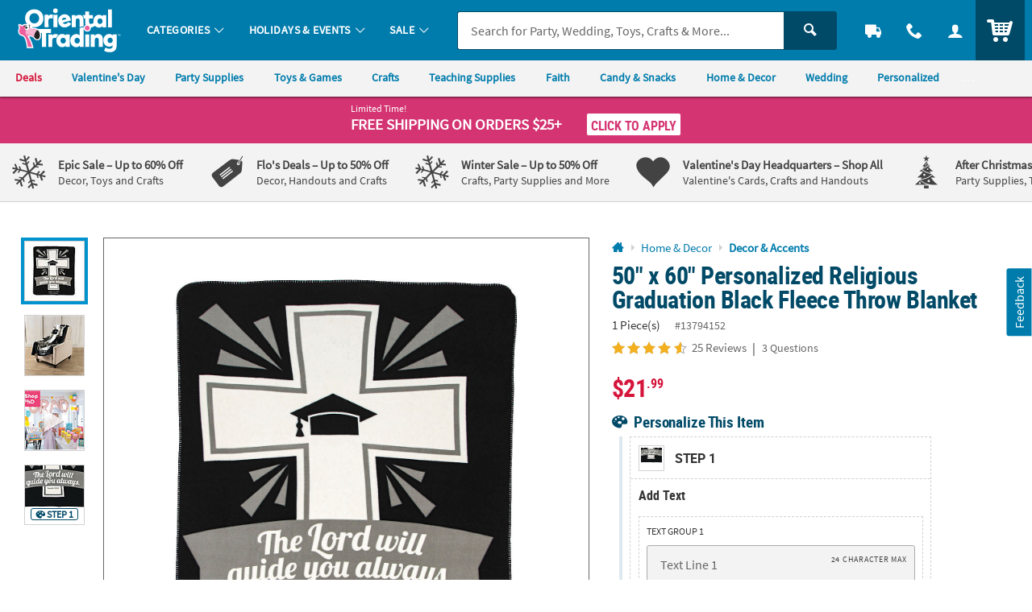

--- FILE ---
content_type: text/html;charset=UTF-8
request_url: https://www.orientaltrading.com/50-x-60-personalized-religious-graduation-black-fleece-throw-blanket-a2-13794152.fltr?categoryId=560790+2586+1447
body_size: 48631
content:




































<!-- default -->
<!doctype html>
<html class="no-js theme-otc" lang="en">
	
<head>

    
        <link href="/assets/dist/fonts/source_sans/source-sans-pro-regular-webfont.ttf" rel="preload" as="font" type="font/ttf" crossorigin>
    
        <link href="/assets/dist/fonts/source_sans/source-sans-pro-bold-webfont.ttf" rel="preload" as="font" type="font/ttf" crossorigin>
    
        <link href="/assets/dist/fonts/roboto/robotocondensed-bold-webfont.woff2" rel="preload" as="font" type="font/woff2" crossorigin>
    
        <link href="/assets/dist/icons/icomoon/fonts/icomoon.woff2?rt1m6r" rel="preload" as="font" type="font/woff2" crossorigin>
    
        <link href="/assets/dist/icons/icomoon_mrkt/fonts/icomoon_mrkt.woff2?e5nue7" rel="preload" as="font" type="font/woff2" crossorigin>
    

<meta http-equiv="X-UA-Compatible" content="IE=edge,chrome=1">
<meta http-equiv="Content-Type" content="text/html; charset=UTF-8" />
 
	
	
		<meta name="viewport" content="width=1080">
	
 



    <meta http-equiv="Cache-Control" content="no-cache" />
    <meta http-equiv="Pragma" content="no-cache" />
    <meta http-equiv="Expires" content="0" />
<meta property="og:site_name" content="Oriental Trading" />

<meta charset="utf-8" />

<link rel="apple-touch-icon" sizes="180x180" href="/assets/dist/img/meta/OTC/apple-touch-icon.png" />
<link rel="icon" type="image/png" sizes="32x32" href="/assets/dist/img/meta/OTC/favicon-32x32.png" />
<link rel="icon" type="image/png" sizes="16x16" href="/assets/dist/img/meta/OTC/favicon-16x16.png" />
<link rel="mask-icon" href="/assets/dist/img/meta/OTC/safari-pinned-tab.svg" color="#" />
<link rel="icon" href="/assets/dist/img/meta/OTC/favicon.ico" />
<meta name="theme-color" content="#" />

	
		
			<link href="/assets/dist/fonts/source_sans/source-sans-pro-regular-webfont.ttf" rel="preload" as="font" type="font/ttf" crossorigin>
		
			<link href="/assets/dist/fonts/source_sans/source-sans-pro-bold-webfont.ttf" rel="preload" as="font" type="font/ttf" crossorigin>
		
			<link href="/assets/dist/fonts/roboto/robotocondensed-bold-webfont.woff2" rel="preload" as="font" type="font/woff2" crossorigin>
		
			<link href="/assets/dist/icons/icomoon/fonts/icomoon.woff2?rt1m6r" rel="preload" as="font" type="font/woff2" crossorigin>
		
			<link href="/assets/dist/icons/icomoon_mrkt/fonts/icomoon_mrkt.woff2?e5nue7" rel="preload" as="font" type="font/woff2" crossorigin>
		
	




































<meta property="og:title" content="50" x 60" Personalized Religious Graduation Black Fleece Throw Blanket | Oriental Trading" />
<meta property="og:description" content="&#8226; A PERSONAL TOUCH FOR GIFTING: Gifts like picture frames or personalized signs and handouts are the perfect way to remind guests and the graduate of ..." />
<meta property="og:type" content="product" />
<meta property="fb:admins" content="" />
<meta property="fb:app_id" content="162156243805929" />
<meta property="og:url" content="https://www.orientaltrading.com/50-x-60-personalized-religious-graduation-black-fleece-throw-blanket-a2-13794152.fltr" />
<meta property="og:image" content="https://s7.orientaltrading.com/is/image/OrientalTrading/13794152?$FULL_SIZE$" />
<link rel="canonical" href="https://www.orientaltrading.com/50-x-60-personalized-religious-graduation-black-fleece-throw-blanket-a2-13794152.fltr" />



<title>50" x 60" Personalized Religious Graduation Black Fleece Throw Blanket | Oriental Trading</title>

       <meta name="description" content="&#8226; A PERSONAL TOUCH FOR GIFTING: Gifts like picture frames or personalized signs and handouts are the perfect way to remind guests and the graduate of ..."/>
 

<!-- jpatil,11/5 Release-9 4-PRJ0031780-Update pages to have Noindex meta tag.txt -->










































	
	
		<meta name="robots" content="index, follow">
	









<style type="text/css">
	
		
		
		
			/** COMPILED: Wed Jul 01 2020 14:00:50 GMT-0500 (Central Daylight Time) **/article,aside,details,figcaption,figure,footer,header,hgroup,nav,section{display:block}audio,canvas,video{display:inline-block}[hidden],audio:not([controls]){display:none}html{font-size:100%;overflow-y:scroll;-webkit-text-size-adjust:100%;-ms-text-size-adjust:100%;text-rendering:auto;-webkit-font-smoothing:antialiased;-moz-osx-font-smoothing:grayscale}body{margin:0;line-height:1.4;font-size:1em}::-moz-selection{text-shadow:none}::selection{text-shadow:none}a{text-decoration:none}a:hover{text-decoration:underline}a:focus{outline:thin dotted}a:active,a:hover{outline:0}abbr[title]{border-bottom:1px dotted}b,strong{font-weight:700}blockquote{margin:1em 40px}dfn{font-style:italic}hr{display:block;height:1px;border:0;margin:1em 0;padding:0}ins{background:#ff9;text-decoration:none}mark{background:#ff0;font-style:italic;font-weight:700}code,kbd,pre,samp{font-family:monospace,serif;_font-family:courier new,monospace;font-size:1em}pre{white-space:pre;white-space:pre-wrap;word-wrap:break-word}q{quotes:none}q:after,q:before{content:"";content:none}small{font-size:85%}sub,sup{font-size:75%;line-height:0;position:relative;vertical-align:baseline}sup{top:-.5em}sub{bottom:-.25em}ol,ul{margin:0;padding:0;list-style:none}dd{margin:0 0 0 40px}nav ol,nav ul{list-style:none;list-style-image:none;margin:0;padding:0}img{border:0;-ms-interpolation-mode:bicubic;vertical-align:middle}svg:not(:root){overflow:hidden}figure,form{margin:0}fieldset{margin:0}fieldset,legend{border:0;padding:0}button,input,select,textarea{font-size:100%;margin:0;vertical-align:baseline}button,input{line-height:normal}button,input[type=button],input[type=reset],input[type=submit]{cursor:pointer;-webkit-appearance:button}input[type=checkbox],input[type=radio]{-webkit-box-sizing:border-box;box-sizing:border-box;padding:0}input[type=search]{-webkit-appearance:textfield;-webkit-box-sizing:content-box;box-sizing:content-box}input[type=search]::-webkit-search-decoration{-webkit-appearance:none}button::-moz-focus-inner,input::-moz-focus-inner{border:0;padding:0}textarea{overflow:auto;vertical-align:top;resize:vertical}input:invalid,textarea:invalid{background-color:#f0dddd;color:#000}table{border-collapse:collapse;border-spacing:0}td{vertical-align:top}.ir{display:block;border:0;text-indent:-999em;overflow:hidden;background-color:transparent;background-repeat:no-repeat;text-align:left;direction:ltr}.ir br{display:none}.hidden{display:none!important;visibility:hidden}.visuallyhidden{position:absolute!important;clip:rect(1px 1px 1px 1px);clip:rect(1px,1px,1px,1px);padding:0!important;border:0!important;height:1px!important;width:1px!important;overflow:hidden}.visuallyhidden.focusable:active,.visuallyhidden.focusable:focus{clip:auto;height:auto;margin:0;overflow:visible;position:static;width:auto}.invisible{visibility:hidden}.clearfix:after,.clearfix:before{content:"";display:table}.clearfix:after{clear:both}.content #pdp_ratings ul li:after,.content #pdp_ratings ul li:before{display:none}.product-details{clear:both;float:left;margin-bottom:20px;position:relative;width:100%;clear:right;padding-bottom:.625rem}.page-product-detail .product-details{clear:none;float:none;position:inherit;margin-bottom:1.5rem}.product-details .show-hide--trigger h2{margin:0}.product-details .item .bulleted-list,.product-details .product-details--item .bulleted-list{margin-top:0;padding-top:.75rem}.product-details .item .bulleted-list li,.product-details .product-details--item .bulleted-list li{margin-bottom:0}.product-details .item li,.product-details .product-details--item li{line-height:28.8px;line-height:1.8rem}.product-details .item-term,.product-details .product-details--item-title{font-weight:700}.product-details .item-description,.product-details .product-details--item-description{font-weight:400}.product-details .product-awards ul{padding-top:.75rem}.product-details .product-awards .item-description:before,.product-details .product-awards .product-details--item-description:before{content:" - "}#productItemNumber h5,#productItemNumber p{font-weight:400;text-transform:uppercase}.item,.product-details--item{margin-bottom:1.5rem}.item h3,.item h5,.product-details--item h3,.product-details--item h5{margin:0}.item .side-by-side,.product-details--item .side-by-side{line-height:1rem;padding-left:.5rem}.item .side-by-side:first-child,.product-details--item .side-by-side:first-child{padding-left:0}.item_has-icon,.product-details--item_has-icon{padding-left:2.5rem;background-size:24px}.item_has-icon.award-icon,.product-details--item_has-icon.award-icon{background-size:42px;background-position:-8px 0}.item_has-icon.warning-icon p a,.product-details--item_has-icon.warning-icon p a{text-decoration:underline}.item_has-icon p,.product-details--item_has-icon p{margin:0;line-height:24px}.product-information{z-index:1;border-top:0;width:32.14286%;width:48.80952%;width:57.14286%;display:inline-block;float:left;vertical-align:top;width:56.30952%;margin:0 .59524%;padding-top:0}.lt-ie8 .product-information{display:inline;zoom:1}.product-information .product-description{font-weight:400;width:100%}.product-information input[type=submit]{float:right}.product-information input[type=submit].quickview-submit{float:left}.product-information h1{margin:0}.product-information p{margin-top:0;line-height:1.5}.product-information ul{clear:left;padding:0 0 0 1.25rem}.product-information ul li{font-size:14.4px;font-size:.9rem}.product-information .download{font-weight:700;text-decoration:none;display:inline-block;margin-bottom:.625rem}.product-information .download.pdf-icon{background:url(/assets/dist/legacy/img/icon-download.png) 0 0 no-repeat;padding:.125rem 0 .25rem 1.25rem}.product-tagline{margin:0}.product-warning{font-weight:700;padding-left:2.5rem;position:relative}.product-warning-tip{display:inline-block;background-size:18px 18px;width:18px;height:18px;position:relative;top:2px}.product-warning_multi-line .item-description,.product-warning_multi-line .product-details--item-description{display:block}.product-warning-icon{background:url(/assets/dist/legacy/img/personalization_sprite.png) left -143px no-repeat;position:absolute;top:0;left:0;height:20px;width:24px}.product-options{font-weight:700;margin:0 .3125rem .3125rem 0;position:relative}#pd-bv-condensed-cartridge{width:100%}.product-reviews{padding:.75rem}.child-product-title{font-size:20px;font-size:1.25rem;margin:0}.pdp-module{padding:1rem 0}.gift-box,.gift-box-last{float:left;text-align:left;width:33%}.gift-box-last img,.gift-box img{max-width:252px}.gift-box{border-right:2px solid #ccc}#giftBoxWrapper div{text-align:center;margin:0 auto;padding-top:10px}.gift-box-last p,.gift-box p{line-height:1.4;padding:10px 40px}.carousel-module_pd-search-pla>a{display:none}.carousel-module_pd-search-pla .slick-list{width:96%;margin:1.875rem auto .325rem}.carousel-module_pd-search-pla .carousel-image{border:1px solid #ccc;max-width:100%}.carousel-module_pd-search-pla .slick-slide dl{margin:0}.carousel-module_pd-search-pla .slick-slide a{display:block;text-align:center}.carousel-module_pd-search-pla .slick-slide a img{border:1px solid #ccc;width:100%;height:auto;position:relative;display:inline-block}.carousel-module_pd-search-pla .slick-arrow{top:33%}.carousel-module_pd-search-pla .slick-dots li button:before{line-height:10px}.carousel-module_pd-search-pla .carousel_item--title{display:block;margin-top:.25rem}.carousel-module_pd-search-pla .product-name{padding:0 .25rem;margin-bottom:0;display:none;font-size:10px;font-size:.625rem}.carousel-module_pd-search-pla .slick-active{-webkit-transition:all .2s ease-out;transition:all .2s ease-out}.carousel-module_pd-search-pla .slick-active:hover{-webkit-transform:scale(1.4) translate(16px);transform:scale(1.4) translate(16px);z-index:1}.carousel-module_pd-search-pla .slick-active:hover .carousel_item--title{background-color:hsla(0,0%,100%,.9)}.carousel-module_pd-search-pla .slick-active:hover .product-name{display:block;font-size:10.304px;font-size:.644rem}.carousel-module_pd-search-pla .slick-active+.slick-active:hover{-webkit-transform:scale(1.4);transform:scale(1.4)}.carousel-module_pd-search-pla .slick-active+.slick-active_last:hover{-webkit-transform:scale(1.4) translate(-20px);transform:scale(1.4) translate(-20px)}.carousel-module_pd-search-pla .slick-list{margin-top:0;margin-bottom:-1.5rem;padding-top:2.5rem;padding-bottom:1rem;z-index:2}.carousel-module_pd-search-pla .slick-arrow{top:42%}.carousel-module_pd-search-pla .slick-dots{position:relative;top:-20px}.carousel-module_pd-search-pla .slick-dots .slick-active{-webkit-transition:none;transition:none;-webkit-transform:none;transform:none}.ui-tabs{position:relative;padding:.2em;zoom:1}.ui-tabs .ui-tabs-nav{margin:0;padding:.2em .2em 0 0}.ui-tabs .ui-tabs-nav li{list-style:none;float:left;position:relative;top:1px;margin:0 .2em 1px 0;border-bottom:0!important;padding:0;white-space:nowrap}.ui-tabs .ui-tabs-nav li a{float:left;font-weight:700;padding:.625rem 2.1875rem;text-decoration:none}.ui-tabs .ui-tabs-nav li.ui-tabs-active,.ui-tabs .ui-tabs-nav li.ui-tabs-selected{margin-bottom:0;padding-bottom:1px}.ui-tabs .ui-tabs-nav li.ui-state-disabled a,.ui-tabs .ui-tabs-nav li.ui-tabs-active a,.ui-tabs .ui-tabs-nav li.ui-tabs-loading a,.ui-tabs .ui-tabs-nav li.ui-tabs-selected a{cursor:text}.ui-tabs .ui-tabs-nav li.ui-tabs-active a,.ui-tabs .ui-tabs-nav li.ui-tabs-selected a,.ui-tabs .ui-tabs-nav li a{cursor:pointer}.ui-tabs .ui-tabs-panel{display:block;border-width:0;padding:12px 5px 0;background:none}.ui-tabs .ui-tabs-hide{display:none}.editable-form fieldset{width:100%}.editable-form li{margin-bottom:.5rem}.editable-form .input-wrapper{margin-bottom:.25rem}.editable-form .btn_icon-button{line-height:1em;vertical-align:baseline}.editable-form .field{font-size:24px;font-size:1.5rem;font-weight:700;line-height:32px;width:100%;width:auto}.editable-form .field .placeholder,.editable-form .field_name{font-weight:700}.editable-form .field_email{font-size:20px;font-size:1.25rem}.editable-form .field_description,.editable-form .field_event{font-weight:700;line-height:1.5;width:auto}.editable-form textarea.field_description{width:100%;width:auto}.edit-content_saved .field{display:inline-block}.is-active .edit-content_saved .field,.is-active .edit-content_saved .field .shipping-destination--options{display:none}.direct-edit textarea{resize:none;overflow:hidden;white-space:nowrap;padding:0;width:93%}.direct-edit textarea.field_description{white-space:normal;overflow:visible}.direct-edit .btn_icon-button{padding-top:.5rem;padding-left:0;margin-right:.5rem}.direct-edit .btn-icon{width:22.6px;width:1.4125rem;height:22.6px;height:1.4125rem;background-size:100%;vertical-align:text-bottom;display:inline-block}.direct-edit .btn_cancel,.direct-edit .btn_save{padding-top:.125rem;padding-left:.5rem;margin-right:0;margin-bottom:1rem;vertical-align:top}.direct-edit .editable-field h3{font-weight:700;margin:0;letter-spacing:0;width:auto;padding:1px 1px 1px .5625rem}.direct-edit .editable-field_full{width:100%;word-break:break-all}.direct-edit .editable-field_full .btn_icon-button{padding-top:.25rem;padding-left:0;margin-right:0}.direct-edit .editable-field_full .btn_save{padding-top:.125rem}.direct-edit .field .btn-icon{margin-top:.1875rem}.direct-edit .edit-content_saved{width:auto}.direct-edit .edit-content_saved .btn_icon-button{vertical-align:top}.direct-edit .edit-content{display:none}.direct-edit .edit-content .btn-icon{margin-top:.25rem}.direct-edit .edit-content div.error,.direct-edit .edit-content label.error{word-break:break-word;float:left;margin-top:.5rem}.direct-edit .edit-content_full{width:100%;margin-bottom:0}.direct-edit .is-active.editable-field{width:100%}.direct-edit .is-active .saved-content,.direct-edit .is-active button.js-edit-input{display:none}.direct-edit .is-active .edit-content{display:inline-block}.direct-edit .is-active .edit-content .btn_icon-button{margin-top:0}.direct-edit .is-active .edit-content_full{width:92%}.direct-edit .is-active textarea{min-width:70%;padding:0 .5rem .25rem}#prod_frm div.validation,.prod_frm div.validation{display:inline-block;font-weight:700;color:#fff;margin-top:12px;padding:10px;line-height:1.3;text-align:left;text-shadow:1px 1px 1px rgba(0,0,0,.004)}#prod_frm div.arrow-up,.prod_frm div.arrow-up{position:relative;top:-3px}#prod_frm div.arrow-up-left,.prod_frm div.arrow-up-left{left:25px}#prod_frm div.arrow-up-right,.prod_frm div.arrow-up-right{left:75%}#prod_frm div.arrow-up:after,#prod_frm div.arrow-up:before,.prod_frm div.arrow-up:after,.prod_frm div.arrow-up:before{bottom:100%;border:solid transparent;content:"";height:0;width:0;position:absolute;pointer-events:none}#prod_frm div.arrow-up:after,#prod_frm div.arrow-up:before,.prod_frm div.arrow-up:after,.prod_frm div.arrow-up:before{border-width:15px;margin-left:-15px}#prod_frm div.arrow-top,.prod_frm div.arrow-top{background:transparent;height:0;position:absolute;display:none}#prod_frm .ie-addtocart-fix .arrow-up-left{left:50px}#prod_frm .image-upload-error .arrow-up-left{left:10px}#prod_frm .color-validation .arrow-up:after,#prod_frm .color-validation .arrow-up:before{border-width:15px;margin-left:270px}#pd-h1-cartridge{background:#fff;line-height:1.1;margin:0 0 .5rem}#pd-sku-cartridge{line-height:1.4;margin:0 0 5px}#pd-template-zone{margin-bottom:5px;z-index:1}#pd-template-zone .ui-state-default,#pd-template-zone .ui-widget-content .ui-state-default,#pd-template-zone .ui-widget-header .ui-state-default{background:#e6e6e6;border-style:solid;border-width:1px;margin-left:8px;margin-right:0}#pd-template-zone .ui-state-default a{padding:10px 35px;font-size:18px;font-size:1.125rem}#pd-template-zone .ui-state-active,#pd-template-zone .ui-widget-content .ui-state-active,#pd-template-zone .ui-widget-header .ui-state-active{background:#fff}#pd-template-zone .pers-upload-controls .ui-state-active a{color:#212121;text-decoration:none}#pd-template-zone .pers-upload-controls .ui-widget:active{outline:none}#pd-template-zone li.ui-state-default.ui-state-hidden[role=tab]:not(.ui-tabs-active){display:none}#pd-template-zone #BVQASummaryBoxTitleID,#pd-template-zone #BVRRRatingOverall_Rating_Summary_1,#pd-template-zone .BVQACount,#pd-template-zone .BVRRRatingSummaryReviewCount{cursor:pointer}.selectable{margin-bottom:2px}.selectable .header{cursor:pointer;background-color:#eaf4f7;padding:5px 0}.selected .header{padding:5px 0;border-bottom:1px dashed #dcdbdd}.selectable .header span.title{font-weight:700;display:inline;text-decoration:none;margin-left:6px;vertical-align:baseline;background:transparent}.ie7 .selectable .header span.title{margin-left:8px}.selectable .header a{text-decoration:none;padding-left:3px}.arrow.open{background:url(/assets/dist/legacy/img/personalization_sprite.png) no-repeat 0 -69px;width:9px;height:3px;margin-bottom:4px}.arrow{display:inline-block;margin-left:20px;background:url(/assets/dist/legacy/img/personalization_sprite.png) no-repeat 0 -56px;width:9px;height:9px;margin-bottom:2px}.ie7 .arrow{float:left;margin-top:10px}.personalize-tab ul{margin:0;padding:0}.iu-warning-icon{background:url(/assets/dist/legacy/img/personalization_sprite.png) left -114px no-repeat;width:22px;height:22px;display:inline-block;position:relative;top:5px;left:5px}.iu-pers-upload a.pz_upload{cursor:pointer;font-weight:700;margin-left:20px}.option-list,.text-list{display:none;background:#fff;padding:18px 10px 10px}.selected .image-list,.selected .option-list,.selected .text-list{display:block}.image-tools{display:none}.selected .image-tools{display:block}.image-list{display:none;background:#fff;padding:10px}.image-list .image-tools:first-child{border-top:0}.image-list .no-img,.image-list .thumb{cursor:pointer;width:auto;vertical-align:middle;margin-right:2px;padding:3px;border:3px solid transparent;height:42px}.image-list .no-img{-webkit-box-sizing:content-box;box-sizing:content-box;border:0;padding:0}.image-list .no-img,.image-list .selected .thumb{width:38px;height:38px}.image-list .loader{display:inline}.image-list .loader img{border:0;width:auto;max-width:16px}.image-list .selected{background:#eaf4f7}.image-list .iu-pers-upload{border-bottom:1px solid #e6e6e6;padding:12px}.ie7 .image-list .iu-pers-upload{padding-top:0}.low-res-warning{position:relative;background:#ffcc1f;font-size:13px;font-size:.8125rem;font-weight:700;line-height:1.2;margin:0 0 8px;padding:6px 10px}.low-res-inner-icon{background:url(/assets/dist/legacy/img/personalization_sprite.png) left -114px no-repeat;display:block;float:left;margin-right:8px;margin-top:5px;height:22px;width:22px}.low-res-inner-text{font-weight:400;letter-spacing:-.15px}a.remove-upload{cursor:pointer;vertical-align:-1px}a.remove-upload:hover{font-weight:400;text-decoration:none}.clear-personalization-tips{padding:20px 5px 25px;border-top:1px solid #dcdbdd}.clear-personalization-tips a{cursor:pointer;font-weight:700}.clear-pzn{background:transparent url(/assets/dist/legacy/img/personalization_sprite.png) no-repeat 0 0;width:24px;height:24px;position:absolute;margin-left:5px;margin-top:-2px}.noPzChecked{float:left;width:35%}#view-pzn-tips{float:right;text-align:right;width:25%}.validation{position:relative;z-index:500;margin-bottom:10px}.mobile_display #view-pzn-tips,.mobile_display .noPzChecked{width:100%;float:none;display:block;text-align:center;padding-bottom:12px}.mobile_display .clear-pzn{position:relative;display:inline-block;vertical-align:middle}.grouptotalcart-content{margin-top:15px}.grouptotalcart-content:after,.grouptotalcart-content:before{content:"";display:table}.grouptotalcart-content:after{clear:both}#pd-addtocart-box,.cs-addtocart-box{background:#fff;border-color:#ddd;border-style:solid;border-width:1px 0;margin:0 5px 15px;padding:15px 0;min-height:110px}#pd-addtocart-box .color-validation,.cs-addtocart-box .color-validation{width:430px;float:right;left:-5px;position:relative}#pd-addtocart-box .color-validation-copy,.cs-addtocart-box .color-validation-copy{margin:0}#pd-share-links{display:none;visibility:hidden}#pd-share-links .email-friend-icon{cursor:pointer;background:#fff url(/assets/dist/legacy/img/OTC_Icons16x16.png) 0 -64px no-repeat;font-weight:400;padding-left:24px;text-decoration:none}#pd-share-links .email-friend-icon:hover{text-decoration:underline}.pd-pricing-uom{float:left;line-height:1.4;text-align:left;min-height:40px;width:40%}#pd-retail-cost{margin:0;text-decoration:line-through}#pd-price,.cs-price{background:#fff;font-weight:700;font-size:22px;font-size:1.375rem;line-height:1.4;margin:0}.pd-uom{background:#fff;font-size:65%;font-weight:400}#pd-value,.product-price--discount{background:#fff;font-weight:700;line-height:1.1;margin:0 0 .5rem}.pd-pricebreak{background:#fff;font-weight:700;line-height:1.1;margin-top:5px;margin-bottom:0}.pd-pricebreak-normal{font-weight:400;margin-top:5px;margin-bottom:0}.pd-pricebreak-hide,.pd-pricecase{display:none}.pd-qty{float:left;padding-top:2px;text-align:center;margin-bottom:10px;width:10.875rem}.pd-qty label{font-size:15px;font-size:.9375rem}.pd-qty input{background:#fff;font-size:17px;font-size:1.0625rem;padding:0 .5rem;height:38px;width:45px;text-align:center}.pd-addtocart-btn,.pd-addtolist-btn{float:right;clear:right}.pd-addtocart-btn button,.pd-addtolist-btn button{width:100%}.pd-addtocart-btn button{margin:0}.pd-addtolist-btn .btn-small{font-size:1.125rem;font-size:1rem;padding:.3125rem .5rem .275rem;margin-top:.75rem}.pd-addtocart-msg,.pd-addtolist-msg,.pd-giftcard-msg{width:100%;float:right;clear:right;margin:1rem 0 .5rem;padding:1rem;display:none}.pd-addtocart-msg a,.pd-addtolist-msg a,.pd-giftcard-msg a{float:right}.pd-addtocart-msg p,.pd-addtolist-msg p,.pd-giftcard-msg p{float:left;vertical-align:middle;margin:0 0 .5rem}.pd-addtocart-msg .button-icon,.pd-addtolist-msg .button-icon,.pd-giftcard-msg .button-icon{margin-right:.5rem}.pd-addtocart-msg .btn:hover,.pd-addtolist-msg .btn:hover,.pd-giftcard-msg .btn:hover{text-decoration:none}.product-inspiration{width:100%;display:inline-block;border:0;padding-top:1rem}.product-inspiration .headline--text{display:inline-block;font-size:32px;font-size:2rem;padding-left:0;margin-bottom:.5rem}.product-inspiration .headline--text a{text-decoration:none}.product-inspiration .headline--text h2{float:left;text-decoration:none;display:inline;float:none;margin-top:0;margin-bottom:0}.product-inspiration .headline--text span{font-weight:400;text-decoration:none;float:left;clear:left;top:10px;position:relative;font-size:20px;font-size:1.25rem;display:inline;float:none;top:0;font-size:24px;font-size:1.5rem}.product-inspiration .headline--text .headline--img_f36{max-width:120px;min-height:40px;max-height:40px;top:-2px;float:left;display:-webkit-inline-box;display:-ms-inline-flexbox;display:inline-flex;float:none;top:-10px;margin-left:0;width:120px}.product-inspiration .headline--sku{padding-left:0}.product-inspiration .headline--sku span{font-weight:700}.product-inspiration .module_10 li{border:1px solid #ccc}.product-inspiration .module_10 li.image_with-title div{border-top:1px solid #ccc;min-height:80px;min-height:5rem}.product-inspiration .module_10 li.product-inspiration_more{display:inline-block;float:left;vertical-align:top;width:48.80952%;margin:0 .59524% .8rem}.lt-ie8 .product-inspiration .module_10 li.product-inspiration_more{display:inline;zoom:1}.product-inspiration .product-inspiration-teaser{margin-top:.75rem;margin-left:.4rem}.product-inspiration .module_10 li{width:48.80952%;display:inline-block;float:left;vertical-align:top;width:23.80952%;margin:0 .59524%}.lt-ie8 .product-inspiration .module_10 li{display:inline;zoom:1}.product-inspiration .module_10 li:nth-child(3),.product-inspiration .module_10 li:nth-child(5),.product-inspiration .module_10 li:nth-child(7),.product-inspiration .module_10 li:nth-child(9){clear:left}.product-inspiration .module_10 li:nth-child(3),.product-inspiration .module_10 li:nth-child(7){clear:none}.product-inspiration .module_10 .image_with-title{margin-bottom:.8rem}.product-inspiration .module_10 .image_with-title a{cursor:pointer}.product-inspiration .module_10 .image_with-title div{min-height:64px;min-height:4rem;min-height:0;text-align:center;padding:.75rem}.product-inspiration .module_10 .image_with-title .h5,.product-inspiration .module_10 .image_with-title h5{line-height:normal;margin:0}.headline--img_f36{background-image:url("data:image/svg+xml;charset%3DUS-ASCII,%3Csvg%20xmlns%3D%22http%3A%2F%2Fwww.w3.org%2F2000%2Fsvg%22%20width%3D%22263%22%20height%3D%2280%22%3E%3Cpath%20fill%3D%22%2380B800%22%20d%3D%22M184%2045.4v7c2.1-3.2%207.1-4.9%2010.8-4.9%209.4%200%2019.3%203.9%2019.3%2015.6%200%2010.3-10%2015.5-19.4%2015.5-9.6%200-19.5-5.2-19.5-15.6V45.5c0-10.4%209.6-15.3%2019.2-15.3%2010.2%200%2019.2%204%2019.2%2013.8h-8.8c0-4.1-5.2-6.2-10.2-6.2-5.3-.1-10.6%202.8-10.6%207.9v-.3zM205.4%2063c0-5.2-4.7-7.9-10.6-7.9S184%2057.8%20184.1%2063c.1%205.1%205%207.6%2010.8%207.6%205.5.1%2010.5-2.4%2010.5-7.6%22%2F%3E%3Cpath%20fill%3D%22%2367BAE8%22%20d%3D%22M250.9%2039.4h-25.3v8.2h9.1c9.9%200%2018.9%204.1%2018.8%2015%200%2010.6-8.9%2015.7-18.3%2015.7-10.3%200-19.1-3.7-19.2-14.6h8.8c0%205.1%205.9%206.5%2010.3%206.5%204.3%200%209.7-2%209.7-7.5.1-5.3-5.2-6.8-10-6.8H217V31.1h33.9v8.3z%22%2F%3E%3Cpath%20fill%3D%22%23FA6F22%22%20d%3D%22M146.4%2057.4v-7.2h6.8c4.7%200%209.8-1.3%209.8-5.6%200-2.7-2.1-6.2-9.6-6.2-4.1%200-9.8%201.5-9.8%205.8h-8.8c0-10.1%2010-13.8%2018.6-13.8%208.8%200%2018.3%204.3%2018.4%2014.2%200%203.7-2.4%208-6.5%209.2%204.5%201.5%207.6%205.9%207.6%209.8%200%2011.4-10.8%2014.8-19.8%2014.8-8.9%200-19.1-3.7-19.1-14.4h8.9c0%204.8%206.5%206.5%2010.3%206.5%204.5%200%2010.4-1.9%2010.4-6.9%200-2.8-1.5-6.3-9.9-6.3%200%20.1-7.3.1-7.3.1z%22%2F%3E%3Cpath%20fill%3D%22%230073B2%22%20d%3D%22M35.4%2044.6H22.6v32.9H7.9V44.6H0v-13h7.9v-3.5C7.9%2015.7%2014.7%209%2025.4%209c7.2%200%2011.9%202.1%2015.5%204.9l-6.4%2010.8c-2.2-1.1-4.4-2-7.2-2-3.2%200-4.8%201.8-4.8%205.8v3.2h12.9v12.9zm94%202.8v30.1h-14.6V52.6c0-5.4-2.7-8.5-7.2-8.5-4.1%200-7.4%202.8-7.4%208.7v24.7H85.4V31.6h14v5.7c2.9-4.8%207.5-7%2013.7-7%209.1.1%2016.3%206.5%2016.3%2017.1zm-47.5%203.4c-.2-.7-1.2-2.8-4-3.9-3.3-1.4-8.5-1.2-8.5-1.2v10.5c0%206.6-4%2012.7-11.6%2012.9-7.5-.2-11.6-6.4-11.6-12.9V45.7s-5.1-.2-8.5%201.2c-2.8%201.2-3.7%203.2-4%203.9h-.1V57c0%2013.6%208.7%2022.6%2023.3%2022.6h1.8c14.6%200%2023.3-9%2023.3-22.6v-6l-.1-.2c.1%200%200%200%200%200zM53.7%2035c0-3.1-1.9-5.6-4.2-5.6s-4.2%202.5-4.2%205.6%201.9%205.6%204.2%205.6c2.3%200%204.2-2.5%204.2-5.6zm16.8%200c0-3.1-1.9-5.6-4.2-5.6s-4.2%202.5-4.2%205.6%201.9%205.6%204.2%205.6c2.3%200%204.2-2.5%204.2-5.6z%22%2F%3E%3Cpath%20fill%3D%22%2380B800%22%20d%3D%22M55%2018.4c0-10.1-7-7.2-7-7.2v-4c9.7.1%207%2011.2%207%2011.2zm-1-.6s.3-2.3-.9-3.8c0%200-3.7%202.2-3.7%207.2%200%204.7%202.8%206.6%202.8%206.6s-4.7-6.5%201.8-10z%22%2F%3E%3Cpath%20fill%3D%22%23FAC300%22%20d%3D%22M62.4%202l2%203.4s-8.5-.8-6.6%207.6c-.1%200-4-5.9%204.6-11m-3.7%2011.5s5.9%204.5-4.4%208.7c0%200%2013.1-1.1%204.5-11.7%200%200-1.1%202-.1%203%22%2F%3E%3Cpath%20fill%3D%22%23FA6F22%22%20d%3D%22M52.2%200h4.5v4.5h-4.5z%22%2F%3E%3Cpath%20fill%3D%22%2367BAE8%22%20d%3D%22M63.2%209.3h4.5v4.5h-4.5z%22%2F%3E%3Cpath%20fill%3D%22%230073B2%22%20d%3D%22M254.5%2035.3v-3.2h-1.3V31h3.8v1.1h-1.3v3.2h-1.2zm7.3%200v-2.8l-.9%202.4h-1.2l-.9-2.4v2.8h-1.2v-4.2h1.6l1%202.5%201-2.5h1.6v4.2h-1z%22%2F%3E%3C%2Fsvg%3E");background-repeat:no-repeat;width:100px;height:31px;min-height:31px;max-height:31px;max-width:77px;background-size:100%;position:relative;top:-5px;display:block;float:right;margin-left:.5rem;max-width:88px;max-width:100px}.headline--img_f36 span{text-indent:100%;white-space:nowrap;overflow:hidden;display:block;height:1px;padding-top:0}.headline--img_f36.bg-image{margin-left:.5rem}.page-product-detail .content--module{margin-bottom:0;padding-bottom:2rem}.page-product-detail .content--module .product-image{display:none;display:block}.page-product-detail .content--module .product-images{display:inline-block;float:left;width:61.803399%;padding-right:0;z-index:1}.page-product-detail .content--module .product-attributes{text-align:left;padding:0 1rem}.page-product-detail .content--module .link_with-icon,.page-product-detail .content--module .product-actions,.page-product-detail .content--module .product-attributes{display:inline-block;float:left;width:38.196601%;padding:0 0 0 2%}.page-product-detail .content--module .product-shipping{padding:.75rem 1rem 1.25rem;margin-right:1.4986005%;width:35.2%}.page-product-detail .content--module .share-toolbar{width:35%;margin-bottom:1rem}.page-product-detail .content--module .link_with-icon,.page-product-detail .content--module .product-actions,.page-product-detail .content--module .product-shipping,.page-product-detail .content--module .share-toolbar{float:right;clear:right}.page-product-detail .content--module #pd-h1-cartridge,.page-product-detail .content--module .product-name{margin-bottom:.5rem}.page-product-detail .content--module .product-rating{margin-bottom:1rem}.page-product-detail .content--module .product-rating:after,.page-product-detail .content--module .product-rating:before{content:"";display:table}.page-product-detail .content--module .product-rating:after{clear:both}.page-product-detail .content--module .product-tagline{margin-bottom:.75rem}.page-product-detail .content--module .product-price,.page-product-detail .content--module .product-uom{display:inline-block;margin-bottom:.5rem}.page-product-detail .content--module .product-uom{margin-left:.5rem;line-height:1;height:18px;vertical-align:bottom}.page-product-detail .content--module .product-price del{line-height:16px;line-height:1rem;vertical-align:baseline;padding:0}.page-product-detail .content--module .product-price_tiered{display:block}.page-product-detail .content--module .product-options{margin:0 0 1.75rem}.page-product-detail .content--module .product-option{margin:1rem 0}.page-product-detail .content--module .color-swatches.product-option--list{padding-right:0}.page-product-detail .content--module .color-swatch_remaining{font-weight:400;line-height:10px;padding-top:.425rem}.page-product-detail .content--module .color-swatch_remaining_small{display:block}.page-product-detail .content--module .product-status--label{font-weight:700}.page-product-detail .content--module .quantity-module{float:none;display:inline-block;vertical-align:middle;width:87%;margin-right:-4px}.page-product-detail .content--module .quantity-module button{width:auto}.page-product-detail .content--module .quantity-module input{width:54px}.page-product-detail .content--module .toolbar .product-attributes{float:none;vertical-align:middle}.page-product-detail .product-price--value{line-height:30px;vertical-align:bottom}.page-product-detail .shipping-estimate label{text-transform:none;margin-bottom:.25rem;font-weight:700;display:block}.page-product-detail .shipping-estimate li{line-height:20.8px;line-height:1.3rem}.page-product-detail .shipping-estimate .shipping-estimate--cta{margin-top:1.3rem}.page-product-detail .shipping-estimate .shipping-estimate--cta .package-icon{width:24px;height:24px;display:inline-block;vertical-align:middle;margin-right:.25rem;background-size:cover}.page-product-detail .shipping-estimate--date{font-weight:700}.page-product-detail .product-shipping{padding:0 1rem}.page-product-detail .product-shipping.direct-edit .shipping-destination.editable-field>label{display:inline-block;padding-bottom:.5rem}.page-product-detail .product-shipping.direct-edit .btn_icon-button{padding-top:0;vertical-align:middle;height:38px}.page-product-detail .product-shipping.direct-edit .btn_cancel,.page-product-detail .product-shipping.direct-edit .btn_save{margin-bottom:.25rem}.page-product-detail .product-shipping.direct-edit .inline-label,.page-product-detail .product-shipping.direct-edit .inline-row{vertical-align:baseline}.page-product-detail .product-shipping.direct-edit .shipping-destination--options input,.page-product-detail .product-shipping.direct-edit .shipping-destination--options textarea{width:80px;padding:.3125rem .5rem;height:38px;text-align:center;line-height:25.6px;line-height:1.6rem}.page-product-detail .product-shipping.direct-edit .is-active .edit-content,.page-product-detail .product-shipping.direct-edit .is-active .edit-content_saved{display:inline-block}.page-product-detail .product-shipping.direct-edit .is-active .edit-content .btn_icon-button,.page-product-detail .product-shipping.direct-edit .is-active .edit-content_saved .btn_icon-button{margin-top:-.25rem;height:38px}.page-product-detail .product-shipping.direct-edit .is-active .edit-content{width:-webkit-fit-content;width:-moz-fit-content;width:fit-content;display:inline-block}.page-product-detail .color-swatches_selected{padding:0 0 .5rem;margin:0}.page-product-detail .color-swatches_selected:first-child{border-top:0}.page-product-detail .color-swatches_selected p{margin:auto .5rem}.page-product-detail .color-swatches_selected .color-swatch{width:50px;height:50px;width:45px;height:45px}.page-product-detail .color-swatches_selected .hide-at-small{display:inline-block}.product-awards li{padding-left:2.2rem;padding-bottom:1rem}.product-awards .product-details--item_has-icon{margin-top:1rem;padding-left:0}.product-awards .product-details--item_has-icon li{line-height:24px;line-height:1.5rem}.product-awards .product-details--item-title{font-weight:700}.product-awards .show-hide--trigger,.product-details .show-hide--trigger,.product-inspiration .show-hide--trigger,.product-options .show-hide--trigger,.questions-and-answers .show-hide--trigger,.ratings-and-reviews .show-hide--trigger{background-position:98% 50%;background-size:22px}.product-awards .show-hide--trigger h2,.product-details .show-hide--trigger h2,.product-inspiration .show-hide--trigger h2,.product-options .show-hide--trigger h2,.questions-and-answers .show-hide--trigger h2,.ratings-and-reviews .show-hide--trigger h2{margin:0}.product-awards .show-hide--trigger h3,.product-details .show-hide--trigger h3,.product-inspiration .show-hide--trigger h3,.product-options .show-hide--trigger h3,.questions-and-answers .show-hide--trigger h3,.ratings-and-reviews .show-hide--trigger h3{margin:0 0 .325rem}.product-awards .show-hide--expandable,.product-details .show-hide--expandable,.product-inspiration .show-hide--expandable,.product-options .show-hide--expandable,.questions-and-answers .show-hide--expandable,.ratings-and-reviews .show-hide--expandable{padding:0 .5rem}.product-awards .show-hide--trigger,.product-details .show-hide--trigger,.product-inspiration .show-hide--trigger,.questions-and-answers .show-hide--trigger,.ratings-and-reviews .show-hide--trigger{padding:0;background:none;cursor:auto}.product-price--value{display:inline-block}.product-price_tiered{margin:0 0 .25rem}.product-price_tiered li{margin-bottom:.25rem}.product-price_tiered .product-price--value{line-height:24px;text-align:left}.product-thumbnails{display:block}.product-thumbnails li{display:inline-block;margin-right:.5rem;margin-bottom:.5rem}.product-thumbnails .slick-arrow{top:45%}.product-thumbnail{border:0;display:block}.product-thumbnail.is-active{border:0}.js-change-shipping-destination{display:none}.product-module:after,.product-module:before{content:"";display:table}.product-module:after{clear:both}.product-module .link_with-icon{padding:0 1rem;margin-bottom:1rem;float:left;line-height:15px;float:right;clear:right}.product-module .inspiration-icon{width:32px;height:32px;float:left;display:block;margin-right:.25rem}.color-swatch-multicolor-icon{background-image:-webkit-gradient(linear,left bottom,left top,from(#f50000),color-stop(#f58f00),color-stop(#f5f500),color-stop(#00c703),color-stop(#0076f5),to(#8700f5));background-image:linear-gradient(0deg,#f50000,#f58f00,#f5f500,#00c703,#0076f5,#8700f5)}a.data-powertip{color:#fff;text-decoration:underline}#improvedbyu{padding:12px;margin-top:10px}#improvedbyu img{width:172px;height:21px}#improvedbyu p{padding-bottom:0}#pd-template-zone .color-swatch,.page-product-design-studio .color-swatch{width:40px;height:40px;margin:.25rem;cursor:pointer;width:30px;height:30px}#pd-template-zone .color-swatches_selected .color-swatch,.page-product-design-studio .color-swatches_selected .color-swatch{height:50px;width:50px;height:45px;width:45px}#pd-template-zone .color-swatches,.page-product-design-studio .color-swatches{overflow:visible;display:-webkit-box;display:-ms-flexbox;display:flex;-ms-flex-wrap:wrap;flex-wrap:wrap;margin:1rem 0;padding:1rem}.page-product-design-studio .color-swatches,.page-product-detail .color-swatches{overflow:visible;display:-webkit-box;display:-ms-flexbox;display:flex;-ms-flex-wrap:wrap;flex-wrap:wrap;padding:1rem;margin:0 0 .5rem}.page-product-design-studio .color-swatches.product-option--list,.page-product-detail .color-swatches.product-option--list{padding:0 1rem}.page-product-design-studio .color-swatches.product-option--list .product-option--value,.page-product-detail .color-swatches.product-option--list .product-option--value{margin:0 .25rem}.page-product-design-studio .color-swatch,.page-product-detail .color-swatch{width:38px;height:38px;margin:.25rem;cursor:pointer;width:30px;height:30px}.page-product-design-studio .color-swatches{overflow:visible}.page-product-design-studio .searchResultsMenu{float:none;width:100%}.page-product-design-studio .searchResultsMenu .product-status--title{display:inline-block}.page-product-design-studio .searchResultsMenu select{width:95%;display:inline-block;width:30%}.page-product-design-studio .tableSearchResultsPhoto{min-height:265px}.page-product-design-studio .invisible-overlay{position:absolute;z-index:2;width:175px;height:46px}.page-product-design-studio .design-studio--get-price .error{position:absolute;left:35.8rem;margin-top:.5rem}.page-product-design-studio .design-studio--get-price .error:before{border:0}.page-product-detail_gift-card .product-option--item{margin-right:.45rem}.page-product-detail_gift-card .product-option--item .input-wrapper{-webkit-box-flex:0;-ms-flex-positive:0;flex-grow:0}.page-product-detail_gift-card .product-option--item .giftcard-value-label{width:92%;text-align:center}.page-product-detail_gift-card .product-option--item.input-wrapper{margin-bottom:0}.page-product-detail_gift-card .product-option--item .input_with-inner-label input{padding:.4rem 0 .4rem 1rem}.page-product-detail_gift-card .carousel_gift-card .product-option--value--name{display:none}.page-product-detail_gift-card fieldset{width:100%}.page-product-detail_gift-card .standard-form .input-wrapper input,.page-product-detail_gift-card .standard-form .input-wrapper textarea{width:100%;max-width:inherit}.page-product-detail_gift-card input.error{color:initial}.page-product-detail_gift-card .product-option--value.is-active input.error{margin-bottom:0}.page-product-detail_gift-card #giftcard-value-error{margin-top:.5rem;max-width:150px}.page-product-detail_gift-card .select-primary-cart-item{width:100%}.page-product-detail_gift-card .content--module .product-options{margin-bottom:0}.page-product-detail_gift-card .product-option--list{width:100%}.page-product-detail_gift-card .product-option--label{width:33%}.page-product-detail_gift-card .product-quantity .product-option--label{width:13%}.page-product-detail_gift-card .product-quantity input{margin-bottom:0}.page-product-detail_gift-card .product-viewer--images{display:block}.page-product-detail_gift-card .gift-card--check-balance--form ol>li,.page-product-detail_gift-card .gift-card--check-balance--form ul>li{width:100%;max-width:100%}.page-product-detail_gift-card .product-information{width:100%;margin-top:1.5rem;text-align:center}.gift-card--preview{padding:0 1rem;overflow:hidden;max-width:640px}.gift-card--message,.gift-card--value{display:inline-block}.gift-card--message{width:70%;float:left}.gift-card--value{width:29%;float:right;text-align:right}.gift-card--value--amount{margin:.5rem 0;font-weight:700}.gift-card--value--unit{margin-right:-.4rem}.gift-card--check-balance{clear:both;margin:2rem 0}.gift-card--check-balance .form-module .module-wrapper{border:0}.gift-card--check-balance .support-module{padding:2rem;margin:3rem 0 2rem}.gift-card--check-balance--form .input-wrapper label{font-weight:700}.gift-card--check-balance--form .input-wrapper label .icon-info{margin-bottom:.3rem}.gift-card--check-balance--form .btn-action{width:100%}.gift-card--check-balance--result{display:none}.carousel_gift-card{margin:1rem 0}.carousel_gift-card .slick-list{width:90%;margin:0 auto}.carousel_gift-card .slick-arrow{top:45%}.product-image{display:block;margin-bottom:.75rem}.product-image img{vertical-align:middle;height:auto}.product-attributes{text-align:center}.product-name{line-height:1.125;margin-bottom:.3875rem;margin-top:0}.product-name--link{text-decoration:none}.product-tagline{text-transform:capitalize}.product-sku,.product-uom{margin:0}.product-per-piece .info-icon{margin-left:.1rem}.product-price,.product-price_total{margin:.25rem 0}.product-price .is-current,.product-price .is-past,.product-price_total .is-current,.product-price_total .is-past,.product-price_total del,.product-price_total ins,.product-price del,.product-price ins{display:inline-block;background-color:inherit}.product-price .is-past,.product-price_total .is-past,.product-price_total del,.product-price del{font-weight:400;vertical-align:bottom;padding-top:.05em}.product-price .is-current,.product-price_total .is-current,.product-price_total ins,.product-price ins{text-decoration:none}.product-price--heading{margin:0}.product-status{display:block}.product-status:hover{text-decoration:none}div[class^=" product-status_"]{padding:.5rem 1rem}.product-options--title,.product-shipping--title,.product-status--title{text-transform:uppercase;display:block}.product-options--title span,.product-shipping--title span,.product-status--title span{text-transform:capitalize}.product-status--date{font-style:italic}.product-status--date .date{font-weight:700}.pd-outofstock{float:left}.pd-outofstock ul{margin-top:.65rem;font-size:13.504px;font-size:.844rem}.pd-outofstock .outofstock-text-block{font-size:16px;font-size:1rem;font-weight:700;margin-bottom:0}.product-rating{line-height:1}.product-rating--count,.product-rating--stars{display:inline-block;vertical-align:bottom;height:16px}img.product-rating--stars{width:85px;height:auto}.product-rating--count,.product-rating--stars{line-height:1}.product-rating--count,.product-rating--text{margin:0}.product-rating--count{vertical-align:middle;line-height:1.25}.product-rating--text{line-height:1.4}.product-description p{margin:0 0 1.5rem}.product-description_trimmed{display:none;display:block}.product-ages{text-transform:capitalize}.product-brand--b2b,.product-brand--nps,.product-brand--otc{background-image:url("data:image/svg+xml;charset%3DUS-ASCII,%3Csvg%20xmlns%3D%22http%3A%2F%2Fwww.w3.org%2F2000%2Fsvg%22%20width%3D%2248%22%20height%3D%22180%22%3E%3Cpath%20fill%3D%22%23666%22%20d%3D%22M28.24%20164.77l-3.19%201.69c-1.92%201.02-3.23%201.79-3.96%202.29a5.022%205.022%200%200%200-2.11%204.69c.09.97.4%201.94.94%202.94.56%201.05%201.22%201.88%201.99%202.49.77.6%201.6.97%202.49%201.09s1.75.01%202.58-.31c.82-.33%202.17-.99%204.04-1.99l3.19-1.69c1.92-1.01%203.23-1.76%203.96-2.27.71-.5%201.28-1.16%201.67-1.99s.54-1.73.46-2.7c-.09-.97-.41-1.95-.95-2.95-.56-1.05-1.22-1.88-1.99-2.49-.77-.6-1.6-.97-2.49-1.09-.89-.13-1.75-.02-2.57.3-.84.33-2.19%201-4.06%201.99zm7.93%202.99c.17.32.15.59-.05.82-.21.21-.85.62-1.94%201.2l-8.69%204.63c-.96.51-1.58.75-1.84.72-.27-.04-.47-.18-.62-.43-.17-.3-.14-.56.06-.78.18-.23.71-.57%201.58-1.03l8.56-4.55c1.09-.58%201.82-.9%202.16-.97.36-.08.62.05.78.39zm-11.33-8.8c-.47.07-.91-.06-1.31-.39s-.78-.94-1.13-1.85l-5.68%202.18c.62%201.31%201.81%202.05%203.6%202.18l-2.19.62%201.88%204.91%2016.15-6.21-1.88-4.91-6.37%202.45c-1.58.63-2.6.96-3.07%201.02zm-9.6-7.27l16.71-4.48%201.4%205.23-16.71%204.48-1.4-5.23zm.37%205.5l-2.66.71-1.4-5.23%202.66-.71%201.4%205.23zm7.9-21.35l-1.26.25.96%204.9%202.24-.44c.84-.17%201.43-.2%201.75-.13.32.07.51.3.58.7.06.32-.01.54-.21.7s-.69.31-1.46.46l-3.67.71-1.3-6.69-2.25.44c-1.65.32-2.89.76-3.72%201.31-.84.56-1.44%201.35-1.8%202.4-.37%201.04-.41%202.3-.13%203.74.24%201.18.66%202.19%201.3%203.01.63.83%201.41%201.35%202.36%201.59.94.24%202.14.21%203.62-.08l4.95-.96c1.27-.25%202.21-.52%202.84-.83.63-.31%201.16-.75%201.63-1.31.46-.58.76-1.31.91-2.21.15-.9.13-1.88-.09-2.98-.21-1.12-.56-2.03-1.02-2.71a4.708%204.708%200%200%200-1.8-1.58c-.73-.37-1.4-.56-1.99-.57-.57%200-1.38.08-2.44.28zm-3.81%207.7l-1.24.24c-.96.18-1.54.26-1.78.21-.24-.05-.39-.24-.46-.6-.06-.28.04-.51.27-.65.24-.14.79-.3%201.68-.47l1.24-.24c.01-.01.29%201.51.29%201.51zm-4.25-20.34c-1.49.21-2.56.44-3.16.7-.63.25-1.1.7-1.44%201.31-.34.63-.45%201.39-.32%202.29.09.71.36%201.33.75%201.84.39.5.92.89%201.6%201.18l-1.59.13.75%205.31%2017.14-2.4-.73-5.22-11.58%201.62c-1.29.18-2.08.25-2.39.19-.32-.05-.5-.27-.54-.63s.05-.58.3-.7c.25-.11.96-.25%202.14-.43l11.87-1.67-.73-5.22c-.05.01-12.07%201.7-12.07%201.7zm11.44-10.16l-2.78.25c.08.85.05%201.35-.07%201.48-.12.13-.75.24-1.88.33l-9.21.81-.13-1.42-2.72.24.13%201.42-2.71.24.46%205.26%202.71-.24.09%201.13%202.72-.24-.09-1.13%208.75-.77c1.72-.14%202.81-.3%203.26-.43s.84-.41%201.17-.84c.32-.43.51-.89.57-1.41.05-.52.02-1.37-.08-2.57l-.19-2.11zm-1.92-6.83l1.54-.08-.27-5.12-8.67.46c-2.85.14-4.74.33-5.64.57-.91.24-1.66.82-2.24%201.75s-.84%202.3-.73%204.07c.08%201.48.43%202.68%201.03%203.58.6.9%201.28%201.49%202.03%201.76.73.27%201.78.37%203.11.3l1.16-.06-.26-4.94-1.81.09c-.96.05-1.56.04-1.79-.04-.24-.08-.37-.28-.39-.65-.01-.32.11-.54.38-.69.26-.15.84-.25%201.75-.3.72-.04%201.2%200%201.44.11s.75%201.01%201.5%202.7c.71%201.58%201.3%202.56%201.8%202.95.5.39%201.39.54%202.68.47l1.42-.08c1.74-.09%202.85-.53%203.34-1.33.47-.81.69-1.66.63-2.58-.04-.7-.21-1.3-.54-1.79a3.82%203.82%200%200%200-1.47-1.15zm-1.53%201.72c-.25.13-.83.21-1.72.26-.78.05-1.39.01-1.8-.09-.43-.12-.97-.58-1.63-1.39l3.55-.19c.88-.05%201.41-.02%201.62.07.2.08.32.3.33.63.03.33-.09.58-.35.71zm2.83-8.2l-21.1.37-.09-5.42%2021.1-.37.09%205.42zm-.01-14.74l.19-5.48-16.87-.6.12-3.26-4.22-.14-.43%2011.98%204.22.14.11-3.24%2016.88.6zM9.61%2066.09c-.01%201.46.77%202.62%202.34%203.49l-2.25-.37-.37%205.26%2017.27%201.21.37-5.26-6.81-.47c-1.67-.12-2.74-.25-3.19-.38-.46-.14-.81-.44-1.03-.9-.24-.47-.31-1.18-.24-2.14l-6.09-.44zm5.71-5.4c-.96-.09-1.54-.2-1.76-.32-.23-.11-.32-.34-.28-.7.04-.31.2-.52.49-.62.28-.11.88-.12%201.76-.02.71.08%201.18.18%201.41.33.21.14.58%201.11%201.08%202.9.46%201.67.89%202.74%201.31%203.2.43.46%201.28.75%202.57.89l1.41.14c1.73.18%202.9-.08%203.51-.78.59-.71.94-1.53%201.03-2.45.07-.7-.01-1.31-.27-1.85s-.68-1.01-1.26-1.39l1.53.17.53-5.09-8.63-.9c-2.84-.3-4.73-.4-5.65-.32-.94.08-1.76.54-2.48%201.37-.72.84-1.18%202.13-1.37%203.91-.15%201.48-.01%202.71.45%203.69s1.03%201.67%201.72%202.06c.69.38%201.69.64%203.03.78l1.15.12.52-4.91-1.8-.21zm7.89-.85c.86.09%201.4.2%201.6.32.19.12.27.33.24.66-.04.34-.19.57-.46.66-.27.08-.85.08-1.74-.01-.78-.08-1.37-.21-1.76-.38-.4-.18-.86-.72-1.39-1.63-.04.01%203.51.38%203.51.38zm6.46-12.64l.82-5.2-20.84-3.3-.82%205.2%204.84.77c-.53.37-.96.81-1.28%201.3-.32.5-.52%201.07-.63%201.71-.13.84-.04%201.58.28%202.25.32.66.73%201.13%201.26%201.39.52.25%201.44.47%202.75.69l7.99%201.27c1.27.2%202.18.26%202.77.19.58-.08%201.14-.39%201.67-.91.51-.52.84-1.2.96-2%20.09-.59.06-1.2-.11-1.79-.17-.59-.47-1.17-.91-1.75l1.25.18zm-2.85.42c-.05.3-.18.47-.41.54-.24.07-.71.05-1.41-.06l-8.37-1.33c-.66-.11-1.09-.23-1.27-.36-.18-.14-.25-.37-.2-.69.05-.32.19-.51.43-.58.24-.08.66-.07%201.29.04l7.91%201.26c.96.15%201.54.3%201.78.46.22.14.29.37.25.72zM14.3%2031.3l-1.22%205.28-2.68-.62%201.22-5.28%202.68.62zm1.03.25l16.86%203.88-1.22%205.28-16.86-3.9%201.22-5.26zm6.34-13.78c-.66-.06-1.3.12-1.88.52-.59.4-1.03%201.03-1.33%201.88-.24.69-.28%201.34-.17%201.97.12.62.41%201.22.89%201.79l-1.48-.6-1.74%205.07%2016.35%205.64%201.72-4.97-11.06-3.8c-1.23-.43-1.98-.73-2.21-.92-.25-.19-.32-.46-.2-.82.11-.33.31-.5.58-.5.27.01.97.21%202.1.59l11.32%203.91%201.72-4.97L24.8%2018.6c-1.43-.5-2.47-.77-3.13-.83zm3-10.17l.96.96c-.68.11-1.27.34-1.76.69-.5.34-.9.81-1.23%201.37-.58%201.07-.71%202.01-.37%202.89.34.86%201.23%201.69%202.66%202.49l5.49%203.04c1.01.56%201.84.89%202.49.99.65.11%201.29-.02%201.92-.37.63-.36%201.18-.95%201.63-1.78.27-.47.43-.98.49-1.53.06-.54.02-1.11-.11-1.71l1.14.63c.65.37%201.05.66%201.2.89.14.24.12.52-.08.86-.27.49-.73.54-1.41.18l-2.48%204.48c1.48.78%202.71.85%203.69.25.99-.62%201.89-1.65%202.71-3.11.66-1.2%201.08-2.26%201.23-3.2.17-.94.12-1.76-.14-2.5-.27-.72-.6-1.24-1.03-1.56-.43-.33-1.42-.94-3-1.8L27.03%203.31%2024.67%207.6zm3.83%202.56l4.68%202.59c.85.47%201.39.83%201.58%201.05s.2.5.04.79c-.14.27-.34.39-.59.36-.25-.02-.71-.24-1.39-.62l-5.08-2.82c-.64-.36-1.03-.65-1.18-.86-.15-.24-.17-.49-.01-.75.15-.27.34-.39.58-.37s.68.24%201.37.63zm5.02-8.53c.12.54.02%201.05-.27%201.52-.31.49-.73.79-1.28.91-.54.12-1.05.04-1.55-.27-.51-.32-.82-.76-.92-1.34-.09-.53%200-1.03.28-1.49.3-.47.73-.78%201.28-.9.56-.13%201.07-.04%201.55.26.48.32.79.76.91%201.31zm-3.66.82c.11.45.36.81.75%201.05a1.678%201.678%200%200%200%202.34-.52c.25-.39.32-.82.21-1.28-.11-.45-.37-.82-.76-1.07-.38-.24-.81-.32-1.27-.23-.46.09-.83.34-1.07.73-.23.43-.31.86-.2%201.32zm2.13.98l-1.92-1.21.34-.53.25-.39c.11-.14.23-.25.34-.32.2-.11.4-.09.62.04.15.11.25.23.26.36.01.14-.01.27-.08.41.09-.11.2-.17.28-.2.17-.06.34-.02.53.11l.17.11.06.04.07.02.07.01-.3.49c-.07-.02-.17-.07-.28-.14a.897.897%200%200%200-.26-.12c-.08-.01-.15%200-.23.05-.04.02-.08.07-.14.15l-.06.09-.07.11.68.43-.33.49zm-.96-1.89c-.07.05-.14.14-.23.26l-.07.12.56.36.12-.2c.07-.12.11-.23.11-.32s-.06-.18-.17-.24c-.1-.07-.21-.05-.32.02z%22%2F%3E%3C%2Fsvg%3E");background-repeat:no-repeat}.product-brand--b2b span,.product-brand--nps span,.product-brand--otc span{padding-top:375%}.product-brand--mw{background-image:url("data:image/svg+xml;charset%3DUS-ASCII,%3Csvg%20xmlns%3D%22http%3A%2F%2Fwww.w3.org%2F2000%2Fsvg%22%20width%3D%2248%22%20height%3D%22180%22%3E%3Cpath%20fill%3D%22%23666%22%20d%3D%22M6.85%20166.84c2.54%209.47%2012.28%2015.09%2021.75%2012.56%209.47-2.54%2015.09-12.27%2012.56-21.75-2.54-9.47-12.27-15.1-21.75-12.56-9.48%202.54-15.1%2012.27-12.56%2021.75zm33.21-8.9c2.35%208.77-2.77%2017.78-11.47%2020.28l-1.91-7.11c.66.25%201.41.31%202.14.11%201.86-.5%202.96-2.4%202.46-4.26-.5-1.86-2.4-2.96-4.26-2.46-.74.2-1.35.62-1.8%201.17l-.32-1.18%203.16-.85s2.21-.59%201.57-2.99c-.64-2.4-3.21-1.59-3.21-1.59l.29%201.09s1.56-.31%201.85.78c.29%201.09-.89%201.64-.89%201.64l-4.08%201.09.94%203.49c-.52.09-1.72.22-2.82-.34-1.08-.54-1.38-1.02-1.38-1.02l1.64-.47.22.81s.26.21.6.29c.34.08.67.03.67.03l-.68-2.55-4.37%201.17s.68%201.76%202.78%202.76c1.46.69%203.03.55%203.65.46l1.71%206.4c-.29.08-.95.26-1.34.29-.85.05-1.65.06-1.65.06l-.63%201.9s-.57.01-.87-.01c-.3-.02-1.06-.2-1.06-.2l.24-.79%201.26.18.31-1.05-2.16-.43-1.35%202.86s1.15.53%203.38.72c2.24.2%203.93-.36%203.93-.36l-.3-1.13s-.88.09-1.06.18c-.19.09-.96.05-.96.05l.18-.74s.51-.03.72-.02c.17.01%201.25-.22%201.68-.32l.7%202.61c-3.26.72-6.53.42-9.47-.69l1.82-3.38s-1.01-.36-1.4-.56c-.39-.21-1.14-.66-1.14-.66l-1.24%201.56-.67-.47s1.16-1.46%201.14-1.54c-.02-.07-.85-.66-.85-.66l-2.09%202.38s.48.42%201.36%201.01c.61.41%201.45.83%201.45.83l1.12-1.65.7.36-1.32%202.29c-1.62-.75-3.11-1.77-4.42-3l2.64-2.7-1.25-1.38%201.29-1.31s-.37-.52-.53-.8l-.39-.7.79-.24s.6.98%201.09%201.55c.49.57%201.22%201.26%201.22%201.26l-.55.64-1.2-1.08-.67.7s.21.31%201.04%201.07c.43.4%201.09.77%201.09.77l1.87-2.32s-1.18-.7-1.99-1.78-1.35-2.24-1.35-2.24l-2.89.77s.39.99.51%201.24.52.87.52.87l-.61.53s-.55-.82-.73-1.18c-.22-.41-.51-1.22-.51-1.22l-2.93.79s.32%201.24%201.1%202.57c.71%201.21%201.5%202.12%201.5%202.12l.93-.72s-1-1.18-1.25-1.64c-.31-.57-.76-1.56-.76-1.56l.83-.22s.51%201.03.99%201.84c.23.4%201.31%201.6%201.31%201.6l-1.99%201.86a16.343%2016.343%200%200%201-3.42-5.79c.17-.27.36-.47.29-.38.21-.26.57-.46.57-.46l7-1.88c.08.24.22.64.37.91.33.57.72.99.72.99l.9-.66s-.39-.55-.54-.86c-.09-.19-.18-.49-.23-.7l.04-.01%205.24-1.4-.3-1.13-3.46.92c-.09-.54-.19-1.7.35-2.77.54-1.08%201.02-1.38%201.02-1.38l.47%201.64-.81.22s-.21.26-.29.6c-.09.33-.03.67-.03.67l2.56-.68-1.17-4.37s-1.76.68-2.76%202.78c-.67%201.42-.56%202.95-.46%203.6l-6.41%201.7c-.09-.31-.24-.91-.27-1.27-.06-.84-.06-1.64-.06-1.64l-1.9-.63s-.01-.57.01-.87c.02-.3.2-1.06.2-1.06l.79.24-.18%201.26%201.05.31.43-2.16-2.86-1.35s-.33%201.25-.52%203.48c-.2%202.24.16%203.83.16%203.83l1.13-.3s-.07-.66-.18-1.06c-.05-.2-.05-.96-.05-.96l.74.18s.04.51.02.72c-.01.16.2%201.14.3%201.6l-1.26.33s-.68.04-.89-.08c-.09-.05-.22-.15-.34-.24-.56-2.98-.28-5.95.69-8.65l3.28%201.76s.36-1%20.56-1.4c.21-.39.66-1.14.66-1.14l-1.56-1.24.47-.67s1.46%201.16%201.54%201.14c.07-.02.66-.85.66-.85l-2.38-2.09s-.42.48-1.01%201.36c-.41.61-.83%201.45-.83%201.45l1.65%201.12-.38.7-2.2-1.27c.72-1.63%201.7-3.14%202.91-4.47l2.7%202.64%201.38-1.25%201.31%201.29s.52-.37.79-.53c.27-.15.7-.4.7-.4l.24.79s-.98.6-1.55%201.09c-.57.49-1.26%201.22-1.26%201.22l-.64-.56%201.08-1.2-.7-.67s-.31.21-1.07%201.04c-.4.44-.77%201.09-.77%201.09l2.32%201.87s.7-1.18%201.78-1.99%202.24-1.36%202.24-1.36l-.77-2.89s-.99.39-1.24.51-.87.52-.87.52l-.53-.61s.82-.55%201.18-.73c.41-.22%201.22-.51%201.22-.51l-.79-2.94s-1.24.33-2.57%201.1c-1.21.72-2.12%201.5-2.12%201.5l.72.93s1.18-.99%201.64-1.25c.57-.31%201.57-.76%201.57-.76l.22.83s-1.03.51-1.84.98c-.4.23-1.6%201.31-1.6%201.31l-1.88-2.01c1.77-1.67%203.93-2.98%206.4-3.75l2.19%208.19c-.22.07-.68.23-.98.39-.57.33-.99.72-.99.72l.66.9s.55-.39.86-.54c.21-.1.57-.19.77-.25l1.93%207.2%201.01-.3-1.09-4.06c.66.25%201.41.31%202.14.11%201.86-.5%202.96-2.4%202.46-4.26-.5-1.86-2.4-2.96-4.26-2.46-.74.2-1.35.62-1.8%201.17l-1.9-7.09c8.77-2.14%2017.71%203.11%2020.06%2011.88zm-12.76%207.54c1.31-.35%202.66.43%203.02%201.74.35%201.32-.43%202.66-1.74%203.02-.82.22-1.66%200-2.25-.52l-.04-.16c.27.1.58.12.87.04.78-.21%201.25-1.02%201.04-1.8a1.475%201.475%200%200%200-1.8-1.04c-.3.08-.55.25-.74.47l-.04-.16c.24-.76.85-1.37%201.68-1.59zm-3.35-12.47c1.31-.35%202.66.43%203.02%201.74.35%201.32-.43%202.67-1.74%203.02-.82.22-1.66%200-2.25-.52l-.04-.16c.27.1.57.12.87.04.78-.21%201.25-1.02%201.04-1.8a1.475%201.475%200%200%200-1.8-1.04c-.3.08-.55.25-.74.47l-.05-.17c.26-.75.87-1.36%201.69-1.58zm-3.85%2016.46c1.41.69%202.12.81%202.12.81l-1.25%202.42s-.39%200-.76-.13c-.32-.11-.66-.34-.66-.34l.43-.71.67.26.48-.94-1.44-.71-1.81%202.46s1.27.87%203.52%201.4c2.33.54%204.18.15%204.18.15l-.8-2.98-1.1.06-.18%201.09.6.1.15.74s-.49.09-.97.05c-.66-.05-.96-.18-.96-.18l1.2-2.61s.54.09.67.06c.12-.03.4-.06.4-.06l-.31-1.14s-2.04%200-3.41-.7c-1.54-.78-2.24-1.77-2.24-1.77l-.94.77c-.03.01%201%201.22%202.41%201.9zm-1.65-13.33s-1.21%201.03-1.9%202.43c-.69%201.41-.81%202.12-.81%202.12l-2.42-1.25s0-.39.13-.76c.12-.32.34-.66.34-.66l.71.43-.26.67.94.48.71-1.44-2.46-1.81s-.87%201.27-1.4%203.52c-.55%202.33-.15%204.18-.15%204.18l2.98-.8-.06-1.1-1.09-.18-.1.6-.74.15s-.09-.48-.05-.97c.06-.67.19-.96.19-.96l2.61%201.2s-.09.54-.06.67c.03.12.06.4.06.4l1.14-.3s0-2.03.7-3.41c.78-1.54%201.77-2.24%201.77-2.24l-.78-.97zm16.61%209.38l.87.73-.65%201.13s-.25-.44-.92-.78c-.7-.35-1-.33-1-.33l-.48-1.11s.34-.13.62-.17c.21-.03.38%200%20.38%200s1.82-1.94.89-5.39c-1-3.74-3.74-4.84-3.74-4.84s-.33.18-.47.24c-.24.1-.56.13-.56.13l-.01-1.17s.6-.28.8-.74c.24-.53.26-1.11.26-1.11l.92.53s.14.31.05.6c-.08.28-.23.58-.23.58s2.87%201.09%204.07%205.58c1.02%203.8-.8%206.12-.8%206.12zm2.87-17.87c-.01-.98.78-1.77%201.76-1.78.98%200%201.79.78%201.79%201.76s-.79%201.77-1.77%201.78c-.98.02-1.78-.77-1.78-1.76m.32%200c.01.78.67%201.41%201.47%201.41.8-.01%201.44-.64%201.44-1.43%200-.78-.66-1.41-1.47-1.41-.79.01-1.44.65-1.44%201.43m.42.67v-.78c-.01-.47.18-.71.57-.71.39%200%20.55.23.59.52l.9-.6v.39l-.89.6v.25h.9v.33h-2.07zm.88-.33l-.01-.37c0-.32-.09-.48-.31-.48-.19%200-.27.16-.27.38l.01.47h.58zm-3.67-7.2l-23.17-3.24v-.44l19.02-9.36-19.02-9.43v-.36l23.17-3.26v2.21l-16.58%202.28%2016.58%208.27v.63l-16.69%208.21%2016.69%202.25v2.24zM11.7%20112.05c0-.52.18-.97.53-1.34.35-.37.78-.56%201.28-.56.49%200%20.91.19%201.27.56.35.37.53.82.53%201.34%200%20.51-.18.95-.53%201.32a1.7%201.7%200%200%201-1.27.56c-.5%200-.93-.19-1.28-.56-.35-.36-.53-.8-.53-1.32zm7.07%201.09v-2.18h17.11v2.18H18.77zm0-4.2v-2.18h3.07c-1.18-.89-2.05-1.87-2.63-2.94a7.303%207.303%200%200%201-.87-3.51c0-1.29.33-2.43.97-3.43.65-1%201.52-1.73%202.62-2.21s2.81-.71%205.14-.71h8.8v2.18h-8.16c-1.97%200-3.28.08-3.95.24-1.13.25-1.98.75-2.55%201.48-.57.73-.86%201.69-.86%202.86%200%201.35.44%202.55%201.32%203.62.88%201.07%201.97%201.77%203.27%202.11.85.21%202.4.32%204.65.32h6.27v2.18l-17.09-.01zm-6.65-34.42h23.75v2.18h-2.94c1.12.93%201.97%201.96%202.53%203.11.56%201.15.84%202.41.84%203.77%200%202.43-.88%204.5-2.63%206.22-1.75%201.72-3.89%202.58-6.4%202.58-2.46%200-4.56-.87-6.31-2.6s-2.62-3.82-2.62-6.25c0-1.41.3-2.68.9-3.82.6-1.14%201.5-2.14%202.69-3h-9.81v-2.19zm8.35%208.84c0%201.22.3%202.35.9%203.39.6%201.04%201.45%201.86%202.53%202.47%201.09.61%202.24.92%203.45.92%201.2%200%202.35-.31%203.45-.93%201.1-.62%201.95-1.45%202.56-2.49.61-1.04.92-2.16.92-3.35%200-1.2-.3-2.34-.91-3.42-.61-1.08-1.43-1.91-2.46-2.49-1.03-.58-2.2-.87-3.5-.87-1.98%200-3.63.65-4.96%201.96-1.32%201.3-1.98%202.9-1.98%204.81zm-7.76-10.45v-2.43l16.68-4.67-16.68-6.58v-.49l16.68-6.64-16.68-4.74v-2.4l23.17%206.58v.43l-17.53%206.98%2017.54%206.91v.56l-23.18%206.49zm6.06-44.2h17.11v2.18h-2.94c1.12.93%201.97%201.96%202.53%203.11.56%201.15.84%202.41.84%203.77%200%202.43-.88%204.5-2.63%206.22-1.75%201.72-3.89%202.58-6.4%202.58-2.46%200-4.56-.87-6.31-2.6s-2.62-3.82-2.62-6.25c0-1.41.3-2.68.89-3.82.59-1.14%201.49-2.14%202.68-3h-3.15v-2.19zm1.7%208.84c0%201.22.3%202.35.9%203.39.6%201.04%201.45%201.86%202.53%202.47%201.09.61%202.24.92%203.45.92%201.2%200%202.35-.31%203.45-.93%201.1-.62%201.95-1.45%202.56-2.49.61-1.04.92-2.16.92-3.35%200-1.2-.3-2.34-.91-3.42-.61-1.08-1.43-1.91-2.46-2.49-1.03-.58-2.2-.87-3.5-.87-1.98%200-3.63.65-4.96%201.96-1.32%201.3-1.98%202.91-1.98%204.81zm-1.7-10.5v-2.18h2.5c-.99-.68-1.72-1.41-2.21-2.17-.48-.76-.72-1.55-.72-2.38%200-.62.19-1.28.58-1.99l1.84%201.15c-.2.47-.3.87-.3%201.19%200%20.75.3%201.48.9%202.18.6.7%201.54%201.23%202.81%201.6.97.28%202.95.42%205.91.42h5.79v2.18h-17.1zM30.24%205.27l.98-1.86c1.18.61%202.13%201.32%202.86%202.12s1.28%201.7%201.65%202.7c.38%201%20.57%202.13.57%203.4%200%202.8-.91%205-2.74%206.57-1.83%201.58-3.89%202.37-6.19%202.37-2.17%200-4.1-.67-5.79-2.01-2.16-1.7-3.23-3.97-3.23-6.82%200-2.93%201.11-5.27%203.33-7.02%201.57-1.24%203.52-1.88%205.87-1.9v15.52c1.97-.04%203.59-.68%204.86-1.92%201.26-1.24%201.89-2.77%201.89-4.59%200-.88-.15-1.73-.45-2.56-.3-.83-.7-1.54-1.19-2.12-.51-.57-1.31-1.2-2.42-1.88zm-4.62%200c-1.17.3-2.11.73-2.81%201.29-.7.57-1.27%201.31-1.7%202.24-.43.93-.64%201.91-.64%202.93%200%201.69.54%203.15%201.62%204.36.79.89%201.97%201.56%203.54%202.02l-.01-12.84zm6.98-3.59C32.59.76%2033.34.01%2034.26%200c.93-.01%201.69.74%201.69%201.66%200%20.92-.74%201.67-1.67%201.68a1.66%201.66%200%200%201-1.68-1.66m.3%200c.01.74.63%201.33%201.39%201.33.75-.01%201.36-.61%201.36-1.35%200-.74-.63-1.33-1.38-1.33-.76.01-1.37.61-1.37%201.35m.4.63v-.74c-.01-.44.17-.67.54-.67s.52.22.55.49l.85-.56v.37l-.84.56v.23h.85v.31l-1.95.01zm.83-.31l-.01-.35c0-.3-.09-.45-.29-.45-.18%200-.26.15-.26.36l.01.44h.55z%22%2F%3E%3C%2Fsvg%3E");background-repeat:no-repeat}.product-brand--mw span{padding-top:375%}.product-brand--mme{background-image:url("data:image/svg+xml;charset%3DUS-ASCII,%3Csvg%20xmlns%3D%22http%3A%2F%2Fwww.w3.org%2F2000%2Fsvg%22%20viewBox%3D%220%200%2048%20180%22%20aria-labelledby%3D%22title%22%3E%3Cpath%20fill%3D%22%23666%22%20d%3D%22M10.67%201.73c-.12.37.08.69.69%201.05.57.16%201.18.45%201.83.73.65.28%201.3.61%201.95.89.65.28%201.34.73%202.07%201.26s1.5%201.14%202.19%201.74c.73.65%201.38%201.34%201.91%202.11.57.77.93%201.54%201.18%202.35-.2.69-.69%201.18-1.42%201.5-.73.28-1.42.53-2.03.61-.61-.69-1.34-1.34-2.19-2.03-.89-.65-1.78-1.22-2.68-1.62-1.18-.53-2.27-.69-3.2-.61s-1.74.41-2.39.85c-.61.49-1.05%201.1-1.22%201.87-.2.73-.16%201.5.12%202.27.28.73.89%201.42%201.78%202.07.89.65%202.11%201.1%203.73%201.38.41.08.77.12%201.18.16.28.12.61.28.93.45.24.12.69.37%201.26.69.57.28%201.18.69%201.83%201.18.37.28.69.65%201.05%201.01.28.37.61.69.81%201.05-.57.57-1.34%201.01-2.43%201.38s-2.19.73-3.45%201.05c-1.22.28-2.43.57-3.65.81-1.18.24-2.11.53-2.84.85-.12.12-.24.37-.41.65-.12.28-.2.61-.24%201.01-.04.37-.04.73%200%201.14.04.41.16.73.41%201.01l.37.24c.08.08.16.12.24.16.08.04.12.04.24.08.93.57%201.95%201.01%202.96%201.3s1.99.61%203.04.89c1.01.24%201.99.53%203.04.77%201.01.24%201.99.57%203.04.89-1.01.37-2.11.69-3.33.89-1.22.24-2.43.53-3.57.73-1.14.24-2.19.57-3.16.89-.93.37-1.7.77-2.19%201.34l-.2.2-.2.2c-.08.2-.16.65-.24%201.26-.08.61-.04%201.22.2%201.83.04.2.2.49.49.73l.16.37c.65.57%201.7%201.18%203.16%201.87-.61%200-1.18%200-1.78-.04-.61%200-1.18-.04-1.78-.04-.24%200-.53.2-.73.61-.2.45-.37.85-.41%201.38-.04.53%200%201.01.08%201.42.12.45.37.69.73.73h.28c1.38-.04%202.68-.04%203.93-.04%201.26.04%202.52.04%203.77.08%201.26.04%202.52%200%203.77-.04s2.52-.16%203.81-.45c.37-.2.53-.73.53-1.46-.04-.73-.2-1.22-.57-1.46-.49-.16-1.38-.41-2.8-.65-1.42-.24-2.84-.53-4.38-.85-1.5-.37-2.84-.65-4.1-1.05-1.22-.37-1.95-.77-2.11-1.3.28-.16.69-.37%201.05-.49.41-.12.77-.24%201.22-.37l1.18-.37c.89-.2%201.87-.49%202.84-.69%201.01-.2%201.99-.49%202.92-.73.93-.24%201.83-.53%202.6-.85.77-.28%201.46-.73%202.03-1.22.37-.24.53-.77.53-1.54-.04-.73-.37-1.34-1.01-1.83-.69-.49-1.54-.85-2.56-1.22-1.05-.37-2.07-.69-3.2-1.05-1.14-.28-2.27-.61-3.33-.89a19%2019%200%200%201-3.04-1.01c2.64-.24%204.87-.69%206.65-1.3%201.83-.61%203.16-1.3%204.02-2.15.89-.81%201.26-1.78%201.18-2.8-.12-1.05-.77-2.11-1.95-3.33-.37-.37-.73-.69-1.14-1.01-.53-.12-.81-.41-1.14-.57-.24-.16-.49-.28-.73-.45.77-.08%201.5-.16%202.19-.37%201.1-.24%201.99-.61%202.72-1.14.73-.53%201.26-1.14%201.54-1.87.37-1.01.41-2.03.12-3.08-.24-1.05-.73-2.03-1.34-3-.61-.93-1.34-1.83-2.15-2.6s-1.62-1.42-2.39-1.95a41.6%2041.6%200%200%200-3.65-2.03c-1.18-.51-2.28-.88-3.17-1.16-.61.2-.93.36-1.05.73zm4.26%2012.37c-.69-.04-1.38-.08-2.03-.24-.69-.12-1.34-.37-1.95-.57-.61-.24-1.14-.57-1.54-1.01.45-.45%201.01-.69%201.7-.81.69-.12%201.46-.04%202.31.37.65.28%201.3.69%201.87%201.05.61.41%201.14.81%201.54%201.22-.56-.01-1.21-.01-1.9-.01z%22%2F%3E%3Cpath%20fill%3D%22%23666766%22%20d%3D%22M2.8%2057.06c-1.14%203.33.12%206.65%202.52%208.92-1.54%201.3-2.72%203.04-3.29%204.95-1.3%204.34%201.87%207.95%206.04%207.55%203.12-.32%206.21-1.38%209.21-2.8.41.28.81.53%201.3.85%201.42%201.01%202.96%202.31%204.46%203.81-1.1.12-2.27.24-3.49.41-1.22.12-2.47.2-3.73.28s-2.47.16-3.69.24c-1.18.08-2.27.08-3.2.08-.16%200-.37.16-.57.57-.16.41-.28.81-.37%201.3-.08.49%200%20.93.12%201.38s.41.73.81.85h.53c.69.04%201.42.12%202.19.24s1.54.28%202.27.41c.73.16%201.42.37%202.07.57.65.2%201.22.49%201.58.73-.85.69-2.03%201.3-3.45%201.87-1.42.57-2.64%201.05-3.69%201.38-.2.16-.45.49-.65.89-.2.45-.37.85-.41%201.34s0%20.85.16%201.22.49.57%201.01.57c.08.04.24.04.49-.08.12-.04.28-.08.45-.08.49.16%201.01.41%201.54.65.65.28%201.3.65%201.95.93.37.16.85.45%201.42.73.61.28%201.22.69%201.87%201.05.65.41%201.3.81%201.87%201.26.61.49%201.05.93%201.38%201.42-.61.49-1.42.77-2.52%201.01-1.1.2-2.19.37-3.33.41-1.14.08-2.19.08-3.16.08s-1.58.04-1.91.08c-.57.12-.93.41-1.22.73-.24.37-.49.77-.65%201.3-.08.65-.24%201.22-.45%201.83-.16.61-.49%201.26-.81%201.87-.24.41-.69.89-1.3%201.5-.08.37-.08.61.08.73.16.61.57.69%201.14.37.49%200%201.22.04%202.19.16%201.05.12%202.52.61%204.46%201.54.04%200%20.08%200%20.12.04.28.12.61.28.89.45.37.16.85.45%201.42.73.61.28%201.22.69%201.87%201.05.65.41%201.3.81%201.87%201.26.61.49%201.05.93%201.38%201.42-.61.49-1.42.77-2.52%201.01s-2.19.41-3.33.49-2.19.08-3.16.08-1.58.04-1.91.08c-.57.12-.93.41-1.22.73-.28.32-.49.77-.65%201.3-.16.53-.37%201.05-.57%201.7-.16.61-.49%201.26-.81%201.87-.24.41-.69.89-1.3%201.5-.08.37-.08.61.08.73.12.57.53.65%201.1.37.49%200%201.22.04%202.19.16.49.04%201.01.16%201.66.41.04%200%20.04.04.08.04.57.16%201.18.41%201.83.69.65.24%201.3.61%201.95.93%201.14.65%202.27%201.3%203.33%201.99%201.1.69%201.91%201.5%202.39%202.47-.37.49-.89.81-1.7%201.18-.73.28-1.62.57-2.52.77-.77.2-1.74.41-2.68.53-.93.12-1.83.2-2.6.24-.2-.2-.49-.37-.73-.37-.24.04-.57.2-.89.49-.41.28-.73.65-1.1%201.1-.37.45-.69.97-.97%201.58-.32.57-.53%201.22-.65%201.91-.12.53-.16%201.1-.04%201.7.12.61.32%201.18.65%201.78.28.61.73%201.1%201.26%201.58.53.49%201.14.85%201.83%201.22%201.34.65%202.64%201.05%203.98%201.26.49.08.93.12%201.38.16.12.08.24.12.45.24.57.28%201.14.69%201.74%201.14.41.32.77.65%201.05%201.01.28.32.61.69.81%201.05-.57.57-1.34%201.05-2.43%201.42-1.1.41-2.19.73-3.45%201.05-1.22.24-2.43.57-3.65.77-1.14.24-2.11.49-2.84.85-.12.12-.24.37-.41.65s-.24.65-.28%201.01c-.04.37-.04.73%200%201.14.04.41.2.73.45%201.01l.32.2c.08.08.16.16.2.16.12.08.2.12.28.16.93.57%201.95.97%202.92%201.3%201.01.28%202.03.61%203%20.85%201.01.24%201.99.53%203.04.77.97.28%201.99.57%203%20.97-1.01.32-2.15.65-3.37.89-1.26.28-2.39.53-3.53.73-1.18.28-2.23.57-3.16.93-.97.32-1.7.77-2.23%201.34l-.16.16-.2.2c-.08.24-.16.65-.28%201.26-.08.65-.04%201.26.2%201.83.04.24.2.49.45.77l.34.35c.61.57%201.7%201.18%203.12%201.87-.61%200-1.18%200-1.78-.04-.61%200-1.18-.04-1.78-.04-.24%200-.53.2-.73.61-.2.41-.32.85-.41%201.38-.04.53%200%201.01.08%201.42.16.45.37.69.77.73h4.21c1.26.04%202.52.04%203.77.08%201.26%200%202.52%200%203.77-.04%201.26-.04%202.52-.16%203.81-.45.37-.2.53-.69.49-1.42%200-.77-.2-1.26-.57-1.46-.49-.16-1.38-.41-2.8-.65-1.42-.24-2.84-.53-4.38-.85-1.5-.28-2.84-.65-4.1-1.05-1.22-.37-1.95-.77-2.11-1.3.28-.16.69-.37%201.05-.49.41-.12.77-.24%201.22-.37l1.18-.37c.85-.16%201.78-.37%202.84-.65%201.01-.2%201.95-.45%202.92-.69.93-.24%201.78-.53%202.56-.85.77-.28%201.46-.73%202.03-1.22.37-.28.53-.81.49-1.54-.04-.73-.32-1.38-.97-1.83-.69-.49-1.54-.85-2.56-1.22-1.05-.37-2.07-.69-3.2-1.05-1.14-.28-2.27-.61-3.33-.89a19%2019%200%200%201-3.04-1.01c2.64-.24%204.83-.69%206.65-1.3%201.83-.61%203.16-1.3%204.02-2.15.93-.85%201.26-1.78%201.18-2.84-.12-1.05-.77-2.11-1.95-3.33-.41-.37-.77-.65-1.18-.93-.16-.16-.28-.28-.41-.37.81-.12%201.54-.37%202.15-.61.81-.37%201.34-.85%201.54-1.46.24-.77.12-1.54-.45-2.39s-1.26-1.62-2.03-2.19c-.93-.81-1.99-1.5-3.29-2.15%201.74-.61%203.16-1.34%204.3-2.19%201.14-.89%201.7-1.95%201.7-3.12%200-1.05-.45-1.99-1.3-2.84-.85-.81-1.95-1.7-3.2-2.52-1.26-.77-2.47-1.42-3.65-2.03-.89-.45-1.74-.77-2.47-1.05-.81-.49-1.91-.89-3.2-1.34l.2-.41c.37-.53.69-.85%201.05-1.14.28-.24.85-.41%201.54-.41.89.08%202.07.12%203.49.08%201.42-.04%202.92-.08%204.34-.37%201.74-.24%202.92-.81%203.49-1.7.61-.85.81-1.83.57-2.8-.04-.28-.16-.65-.41-1.05-.41-.89-1.14-1.74-2.19-2.47-.53-.37-1.01-.73-1.46-1.05-.49-.37-.89-.65-1.34-.89a41.6%2041.6%200%200%200-3.65-2.03c-1.05-.53-1.99-.85-2.8-1.14-.77-.41-1.78-.77-2.92-1.18l.2-.41c.37-.53.69-.85%201.05-1.14.28-.24.85-.41%201.54-.41.89.08%202.07.12%203.49.08s2.92-.12%204.34-.41c1.74-.24%202.92-.81%203.49-1.7.61-.85.81-1.83.57-2.8-.04-.28-.16-.65-.41-1.05-.41-.89-1.14-1.74-2.19-2.47-.53-.37-1.01-.73-1.46-1.05-.49-.37-.89-.65-1.34-.89a41.6%2041.6%200%200%200-3.65-2.03c-.37-.16-.69-.28-1.01-.45.69-.28%201.42-.61%202.19-1.01%201.46-.69%202.68-1.66%203.69-2.84.69-.85.69-1.74.08-2.6-.65-.85-1.54-1.62-2.8-2.27.28%200%20.57-.04.69-.08.57-.04%201.22-.12%201.99-.2.77-.08%201.54-.16%202.35-.24.81-.08%201.5-.16%202.27-.24.73-.08%201.34-.16%201.87-.24l.49.49c.93%201.05%201.91%202.07%202.8%203.04.89%201.01%201.83%201.87%202.72%202.68.89.81%201.83%201.5%202.68%202.07.89.57%201.74.93%202.56%201.22.61.16%201.22.2%201.83.08.61-.12%201.22-.41%201.87-.73.65-.28%201.26-.73%201.83-1.3.57-.53%201.05-1.14%201.46-1.74.69-.93%201.18-1.83%201.5-2.6l.2-.57c.08-.24.16-.53.2-.73.04-.2.08-.45.08-.69.08-.89-.04-1.78-.41-2.6-.37-.81-.85-1.5-1.5-2.11-.65-.61-1.42-1.05-2.31-1.38-.85-.28-1.83-.49-2.8-.49-2.15.04-4.3.16-6.45.45-2.15.24-4.75.57-7.75%201.01h-.04c-.89-.93-1.87-1.87-2.84-2.76-.85-.77-1.87-1.54-3-2.35%203.49-1.83%206.81-4.06%209.82-6.13.77-.53%201.66-1.34%201.87-2.31.2-.93-.93-.49-1.34-.2-3.98%202.76-8.19%205.19-12.66%207.1-.65-.37-1.3-.69-1.95-.97-1.22-.53-2.27-.89-3.16-1.22-.61.08-.93.28-1.05.69s.08.73.69%201.01c.57.16%201.18.45%201.83.73.49.2.97.45%201.46.69-2.39.93-5.76%201.91-7.91.24-2.47-1.99-2.03-6.53.37-7.3.53-.16%203.57-2.43%202.52-3.16-2.27-1.5-3.85-3.89-4.02-6.61-.28-4.54%203.73-3.37%206.45-1.99%205.15%202.68%209.7%207.5%2013.22%2012.09.61.81%203.77-2.07%203-3.08-2.27-3-4.95-5.72-7.71-8.19-2.76-2.43-6.49-5.35-10.38-5.4-3.61-.08-6.29%203.33-7.38%206.29zm11.44%2085.11c1.7.49%203.53%201.3%205.44%202.39-.93.12-1.91.2-3%20.24-1.14%200-2.15-.08-3.25-.28-1.05-.2-1.99-.61-2.84-1.14-.89-.53-1.54-1.26-1.91-2.19.04-.08.08-.16.16-.24l.2-.2c1.75.4%203.49.89%205.2%201.42zm27.3-59.63a5.7%205.7%200%200%201%201.87.65c.53.28.85.73%201.05%201.22.2.53.16%201.14-.08%201.87-1.01%201.91-2.03%203.25-3.16%203.98-1.1.73-2.27.93-3.49.73-1.26-.24-2.6-.89-3.98-1.95s-2.84-2.39-4.42-3.98l-1.22-1.5c2.03-.24%203.98-.53%205.76-.73%201.78-.2%203.49-.37%205.19-.45.86-.01%201.71.07%202.48.16z%22%2F%3E%3C%2Fsvg%3E");background-repeat:no-repeat}.product-brand--mme span{padding-top:375%}.product-brand--cf3{background-image:url("data:image/svg+xml;charset%3DUS-ASCII,%3Csvg%20xmlns%3D%22http%3A%2F%2Fwww.w3.org%2F2000%2Fsvg%22%20width%3D%2248%22%20height%3D%22180%22%3E%3Cpath%20fill%3D%22%23666%22%20d%3D%22M29,129.6c5.1,0,7.4,3.5,7.4,7.8s-2.3,7.9-7.4,7.9h-9.3v-5.1h8.8c2.1,0,3-1.1,3-2.7c0-1.5-0.9-2.7-3-2.7\a 	h-8.8v-5.2C19.7,129.6,29,129.6,29,129.6z M17.1,146.1l3,5.2c-2.1,1.3-3.3,3.3-3.3,5.9c0,3.9,2.9,6.8,7.2,6.8c4.6,0,7.2-3.2,7.2-6.8\a 	c0-2.5-1.2-4.6-3.3-6l3.4-4.9c3.4,2.3,5.5,6,5.5,10.8c0.1,7.7-5.3,13.1-12.8,13.1s-12.9-5.4-12.9-13.1\a 	C11.1,152.4,13.3,148.2,17.1,146.1z M24.8,114.7c-0.7,1.7-1.3,3.8-1.3,5.5c0,1.4,0.4,1.9,1,1.9c0.7,0,0.9-1.1,1.1-2.7l0.2-1.2\a 	c0.5-3.6,2.3-5.5,5.1-5.5c3.7,0,5.9,2.9,5.9,7.7c0,2.9-0.5,5.8-1.8,7.7l-4.1-1.9c1-1.7,1.6-3.6,1.6-5.9c0-1.7-0.4-2.3-1.1-2.3\a 	c-0.6,0-0.9,0.7-1.2,2.6l-0.1,1c-0.6,4-2.3,5.9-5.3,5.9c-3.6,0-5.6-2.7-5.6-7.2c0-2.7,0.4-4.4,1.4-7.2L24.8,114.7z M24.4,97.9v5.7\a 	h4.9c1.9,0,2.6-1,2.6-2.4c0-1-0.5-2.1-1-2.9l4.2-1.8c1.1,1.6,1.9,3.2,1.9,5.9c0,4.5-2.7,6.5-6.9,6.5h-5.6v3.1h-4.7v-3.1h-5v-5.3h4.9\a 	v-5.7C19.7,97.9,24.4,97.9,24.4,97.9z M28,78.1c5.1,0,8.8,3.8,8.8,9.1c0,5.2-3.7,9.1-8.8,9.1s-8.8-3.8-8.8-9.1\a 	C19.2,82,23,78.1,28,78.1z M28,90.8c2.2,0,3.8-1.5,3.8-3.6s-1.6-3.6-3.8-3.6s-3.8,1.5-3.8,3.6C24.2,89.3,25.8,90.8,28,90.8z\a 	 M25.4,50.2h11v5.3h-9.1c-2,0-3.1,1-3.1,2.7c0,1.5,1,2.7,3.2,2.7h9v5.3h-9.1c-2,0-3.1,1-3.1,2.6c0,1.5,1,2.7,3.2,2.7h9v5.3H19.7\a 	v-5.1h2.1c-1.8-1.1-2.6-2.7-2.6-5c0-2.2,1-4.1,2.8-5.1c-1.9-1.1-2.8-3-2.8-5.3C19.2,52.6,21.6,50.2,25.4,50.2z M15,43.3\a 	c3.2,0,6.4,0,9.5,0c7,0,23.3,0,23.3,0V10.5c0,0-22.9,0-33,0c-0.2,0-0.5,0-0.7,0c0.1-0.2,0.1-0.4,0.1-0.5c0.4-1.6,0.9-4.3,1.3-5.9\a 	c0.3-1.1,0.1-1.4-1-1.7C11.8,1.7,9,0.9,6.3,0.2c-1.2-0.3-1.7,0-2.1,1.2c-0.3,1-0.6,2-0.8,3.1C2.3,8.6,1.3,13.8,0.3,18\a 	c-0.2,0.7,0,1.2,0.5,1.7c0.8,1,1.6,2,2.2,3.1c1.6,2.9,1.5,5.9-0.4,8.6c-0.5,0.7-1,1.4-1.5,2.1c-0.6,0.8-0.8,1.6-0.6,2.5\a 	c1.3,5.1,2.6,11.2,4,16.2c0.2,0.8,0.7,1.1,1.5,1c0.3,0,0.7-0.1,1-0.2c2.3-0.6,4.7-1.2,7-1.9c1.9-0.5,2-0.6,1.5-2.6\a 	c-0.4-1.4-0.7-3.8-1.1-5.3C14.5,43.3,14.7,43.3,15,43.3z%22%2F%3E%3C%2Fsvg%3E");background-repeat:no-repeat}.product-brand--cf3 span{padding-top:375%}.product-option--label,.product-options--label{margin:0;font-weight:400}.product-options--label{text-transform:uppercase;margin-bottom:.25rem}.show-hide--trigger .product-options--label{margin-bottom:0}.product-option--item,.product-option--label{vertical-align:middle}.product-option--label{display:inline-block;width:30%;margin-right:-4px;margin-top:.25rem;float:left;width:21%}.product-option--list{display:-webkit-box;display:-ms-flexbox;display:flex;-ms-flex-wrap:wrap;flex-wrap:wrap;width:100%;vertical-align:top;width:80%;padding-left:1rem}.product-option--list.color-swatches{width:100%;width:80%}.product-option--list.item-sizes{margin-top:0}.product-option--list.item-sizes .product-option--item{display:table;margin-right:.45rem}.product-option--list.item-sizes .product-option--item .product-option--value{display:table-cell;vertical-align:middle;width:auto}.product-option--list.item-sizes .u_sr_only{position:inherit;width:inherit;height:inherit;padding:inherit;overflow:inherit;clip:inherit;white-space:inherit;-webkit-clip-path:inherit;clip-path:inherit}.product-option--item:last-child{margin-right:0}.product-option--value{width:100%;display:block;padding:.125rem;font-size:11px;font-size:.6875rem;font-weight:400;line-height:12px;text-align:center;position:relative}.product-option--value.color-swatch{border:0;border-radius:50%;height:28px;width:28px}.product-option--value.color-swatch.is-active{border:none}.product-option--value.color-swatch .submit-product-option{width:30px;height:30px;border-radius:50%;padding:0;margin:0;position:relative;top:-3px;left:-3px;border:none;background-color:transparent;text-indent:-9999px}.product-option--value.color-swatch .submit-product-option:focus{outline:none}.product-option--value.is-active{padding:.125rem;outline:none}.product-option--value:hover{text-decoration:none}.product-option--value .submit-product-option{width:100%;height:28px;display:block;padding:0;margin:0;position:absolute;top:0;left:0;border:none;background-color:transparent;text-indent:-9999px}.product-option--value .submit-product-option:focus{outline:none}.product-option--value_single-line{padding:.4125rem .5rem}.product-quantity{margin-top:1rem;margin-bottom:1.75rem;overflow:hidden}.product-shipping{float:right;margin:0 0 1.75rem}.shipping-destination{margin-bottom:.5rem}.shipping-destination label{font-weight:700}.shipping-destination select{padding-right:24px}.shipping-estimate label{text-transform:uppercase}.shipping-estimate select{padding:0 24px 0 2px}.product-component .component-name,.product-component dt,.product-component h4,.product-component h5,.product-component h6{letter-spacing:0}.product-component .h6,.product-component h5,.product-component h6{font-weight:400}.product-component .component-name,.product-component h4{line-height:1;margin-bottom:.25rem}.product-component h5{margin-bottom:.325rem;text-transform:uppercase}.product-component dt,.product-component h6{margin-bottom:.25rem}.product-component .component-name{font-weight:700}.product-component .component-color{text-transform:uppercase}.product-component .edit-link{display:block;font-weight:700;text-transform:none}.product-component .component-color,.product-component .component-qty,.product-component .component-sku,.product-component .component-uom,.product-component .personalization-text{margin:0}.product-component .personalization-text,.product-component .text_small{font-weight:700;padding-left:.75rem;border-left:1px solid #ccc}.component-personalization{margin-left:1rem}.additional-products .product-attributes{margin:0}.product-option{margin-top:1rem}.product-option--label{margin-bottom:.3rem}.product-option--item{margin-bottom:.5rem}.color-swatches .product-option--item{width:auto}.product-option--value--name{margin:.5rem;display:block}.product-option--item.item-size a{cursor:pointer}
			/** COMPILED: Tue Jun 09 2020 11:47:38 GMT-0500 (Central Daylight Time) **/article,aside,details,figcaption,figure,footer,header,hgroup,nav,section{display:block}audio,canvas,video{display:inline-block}[hidden],audio:not([controls]){display:none}html{font-size:100%;overflow-y:scroll;-webkit-text-size-adjust:100%;-ms-text-size-adjust:100%;text-rendering:auto;-webkit-font-smoothing:antialiased;-moz-osx-font-smoothing:grayscale}body{margin:0;line-height:1.4;font-size:1em}::-moz-selection{text-shadow:none}::selection{text-shadow:none}a{text-decoration:none}a:hover{text-decoration:underline}a:focus{outline:thin dotted}a:active,a:hover{outline:0}abbr[title]{border-bottom:1px dotted}b,strong{font-weight:700}blockquote{margin:1em 40px}dfn{font-style:italic}hr{display:block;height:1px;border:0;margin:1em 0;padding:0}ins{background:#ff9;text-decoration:none}mark{background:#ff0;font-style:italic;font-weight:700}code,kbd,pre,samp{font-family:monospace,serif;_font-family:courier new,monospace;font-size:1em}pre{white-space:pre;white-space:pre-wrap;word-wrap:break-word}q{quotes:none}q:after,q:before{content:"";content:none}small{font-size:85%}sub,sup{font-size:75%;line-height:0;position:relative;vertical-align:baseline}sup{top:-.5em}sub{bottom:-.25em}ol,ul{margin:0;padding:0;list-style:none}dd{margin:0 0 0 40px}nav ol,nav ul{list-style:none;list-style-image:none;margin:0;padding:0}img{border:0;-ms-interpolation-mode:bicubic;vertical-align:middle}svg:not(:root){overflow:hidden}figure,form{margin:0}fieldset{margin:0}fieldset,legend{border:0;padding:0}button,input,select,textarea{font-size:100%;margin:0;vertical-align:baseline}button,input{line-height:normal}button,input[type=button],input[type=reset],input[type=submit]{cursor:pointer;-webkit-appearance:button}input[type=checkbox],input[type=radio]{-webkit-box-sizing:border-box;box-sizing:border-box;padding:0}input[type=search]{-webkit-appearance:textfield;-webkit-box-sizing:content-box;box-sizing:content-box}input[type=search]::-webkit-search-decoration{-webkit-appearance:none}button::-moz-focus-inner,input::-moz-focus-inner{border:0;padding:0}textarea{overflow:auto;vertical-align:top;resize:vertical}input:invalid,textarea:invalid{background-color:#f0dddd;color:#000}table{border-collapse:collapse;border-spacing:0}td{vertical-align:top}.ir{display:block;border:0;text-indent:-999em;overflow:hidden;background-color:transparent;background-repeat:no-repeat;text-align:left;direction:ltr}.ir br{display:none}.hidden{display:none!important;visibility:hidden}.visuallyhidden{position:absolute!important;clip:rect(1px 1px 1px 1px);clip:rect(1px,1px,1px,1px);padding:0!important;border:0!important;height:1px!important;width:1px!important;overflow:hidden}.visuallyhidden.focusable:active,.visuallyhidden.focusable:focus{clip:auto;height:auto;margin:0;overflow:visible;position:static;width:auto}.invisible{visibility:hidden}.clearfix:after,.clearfix:before{content:"";display:table}.clearfix:after{clear:both}.content #pdp_ratings ul li:after,.content #pdp_ratings ul li:before{display:none}.image-viewer{height:400px;width:400px;overflow:hidden;position:relative}.image-viewer img{pointer-events:none;outline:1px solid #e6e6e6}.image-viewer .selected{border:1px dashed #000;z-index:9999}.image-viewer .ui-draggable{cursor:move}.image-viewer .ui-resizable-handle{border:1px solid #f9f9f9;background-color:#bbb;position:absolute;width:10px;height:10px;display:none!important}.image-viewer .selected .ui-resizable-handle{display:block!important}.image-viewer .ui-resizable-nw{top:-10px;left:-10px;cursor:nw-resize}.image-viewer .ui-resizable-ne{top:-10px;right:-10px;cursor:ne-resize}.image-viewer .ui-resizable-se{bottom:-10px;right:-10px;cursor:se-resize}.image-viewer .ui-resizable-sw{bottom:-10px;left:-10px;cursor:sw-resize}.image-viewer .ui-icon-gripsmall-diagonal-se{background-image:none}.touch .ui-resizable-handle{width:20px;height:20px}#pzn-preview-modal .thumbLink:first-of-type{display:none}#pzn-preview-modal .product-viewer-zoom-icon{background:none}.pd-attributes-box{clear:both;margin-bottom:10px}#pd-attributes-cartridge,.pd-attributes-cartridge{background:#fff;padding:10px 0}#pd-attributes-cartridge h5,.pd-attributes-cartridge h5{margin:0 0 5px}#pd-attributes-cartridge h3,.pd-attributes-cartridge h3{font-size:18px;font-size:1.125rem;margin-bottom:5px;margin-top:0}#pd-attributes-cartridge fieldset,.pd-attributes-cartridge fieldset{margin:0;padding:0}#pd-attributes-cartridge select,.pd-apparel-attribute select,.pd-attributes-cartridge select{float:left;margin-bottom:10px;min-width:240px}#product-description-zone,#product-reviews-zone,#whats-included-zone{border-top:1px solid #ccc;padding-top:10px;position:relative}.pd-age-range{font-weight:700}#improvedbyu{padding:12px;margin-top:10px}#improvedbyu img{width:172px;height:21px}#improvedbyu p{padding-bottom:0}.pd-pers-line{font-weight:400;margin-bottom:10px;width:100%}.pd-pers-line input{margin-right:5px}.scroll-content-item{border-bottom:1px solid #ccc;width:99%;height:88px;margin-bottom:25px;text-align:left;float:left}.scroll-content-item .cart-thumb{float:left;margin-right:10px}.scroll-content-item p{font-size:14.4px;font-size:.9rem;padding-top:.175rem}.scroll-content-item .itemtotal{background:#fff;font-weight:700}#pd-sizing-chart-cartridge{margin:10px 0}.pd-sizing-chart-cartridge{font-weight:700}.size-chart-text-block{font-size:13px;font-size:.8125rem;line-height:1.5;margin:0;padding-bottom:10px;text-align:left}.size-chart-wrapper{height:auto;width:100%;padding-bottom:2em;clear:both}.size-chart-wrapper .chart{font-size:13px;font-size:.8125rem;text-align:center}footer .size-chart-wrapper h3{text-shadow:none}.chart h3{padding:8px 5px;background:#e6e6e6;border-top:0;margin:0}.chart th{border-bottom:1px solid #ccc}.chart th.first{border-width:1px 0}.chart td,.chart th.first{border-color:#ccc;border-style:solid}.chart td{border-width:0 1px 1px 0;padding:5px}.chart td.right-noborder{border-right:0}.chart-size{width:100px}.chartInfo td{background-color:#d8ebf9;font-weight:700}.icon-text-block{font-weight:700;line-height:1.6;margin-bottom:10px;padding-left:32px;position:relative}.shipping-charge-icon,.small-parts-icon{position:absolute;top:0;left:0;height:26px;width:26px}.small-parts-icon{background:url(/assets/dist/legacy/img/personalization_sprite.png) left -140px no-repeat}.shipping-charge-icon{background:url(/assets/dist/legacy/img/personalization_sprite.png) left -168px no-repeat}.no-ship-air-icon{background:url(/assets/dist/legacy/img/personalization_sprite.png) left -196px no-repeat;height:26px}.icon-inner-text{display:block;font-weight:400}.accordion{clear:both}.step-nav{position:absolute;right:0}.step-nav a{color:transparent;display:inline-block;margin:0 3px;overflow:hidden}.step-nav a.disabled{cursor:pointer}.step-nav a.disabled:hover{text-decoration:none}.step-nav p{margin:0}.next-button{background:url(/assets/dist/legacy/img/next-btn.png) no-repeat;width:93px;height:38px}.next-button:hover{color:transparent}.previous-button{background:url(/assets/dist/legacy/img/previous-btn.png) no-repeat;width:93px;height:38px}.previous-button:hover{color:transparent}.step-nav-title{height:48px;padding-top:8px}.personalize-tab h3{font-weight:700;margin:0}#pers-upload-overlay{width:555px;width:34.6875rem;background:#fff;display:none;padding:20px;border-radius:8px}.scale-minus{background:url(/assets/dist/legacy/img/iu-scale-down-icon.png) no-repeat;left:10px}.scale-minus,.scale-plus{top:25px;position:absolute}.scale-plus{background:url(/assets/dist/legacy/img/iu-scale-up-icon.png) no-repeat;left:52px}.rotate-plus{background:url(/assets/dist/legacy/img/iu-rotate-clockwise-icon.png) no-repeat;left:34px}.move-up,.rotate-plus{top:25px;position:absolute}.move-up{background:url(/assets/dist/legacy/img/iu-moveup-icon.png) no-repeat;left:28px}.move-left{background:url(/assets/dist/legacy/img/iu-moveleft-icon.png) no-repeat;left:5px}.move-left,.move-right{top:50px;position:absolute}.move-right{background:url(/assets/dist/legacy/img/iu-moveright-icon.png) no-repeat;left:51px}.move-down{background:url(/assets/dist/legacy/img/iu-movedown-icon.png) no-repeat;top:73px;left:28px;position:absolute}.colorization{padding:10px 0 10px 22px;clear:both}.colorization h5{margin-bottom:10px}.colorization h3{margin-left:0;padding-bottom:5px}.colorization h3 span{font-weight:400}.colorization a{border:3px solid #fff;color:transparent;padding:3px;margin:0;text-decoration:none;font-size:12px;font-size:.75rem;width:32px;height:32px}.colorization a,.colorization a span{display:inline-block;-webkit-box-sizing:content-box;box-sizing:content-box}.colorization a span{cursor:pointer;font-weight:400;width:30px;height:30px;border:1px solid #ccc;overflow:hidden;background:transparent}.colorization span.selected-colorization{font-weight:400}.colorization .selected,.colorization a:hover{display:inline-block;height:32px;-webkit-box-sizing:content-box;box-sizing:content-box}.image-list .colorized-image{width:32px;height:32px}.colorization-Sepia{background-color:#a99071}.personalize-tab .pznPreview{display:none}.tooltip-target{margin-bottom:50px}#global-overlay{display:none;background:#fff;border-radius:8px;-webkit-box-shadow:0 1px 1px #666;box-shadow:0 1px 1px #666;border:4px solid #ccc;height:485px;width:620px;padding:15px}#global-overlay div.close{background-image:url(/assets/dist/legacy/img/modal-closeBtn.png);cursor:pointer;height:34px;position:absolute;right:-17px;top:-17px;width:34px}#global-content-wrap{background:#fff;overflow-y:auto;max-height:450px}.personalization-tips-title{margin:0}#pers-info-modal{overflow:auto;padding:10px;height:auto;text-align:left}#pers-info-modal h3{margin:0 0 10px}#pers-info-modal h5{margin:0}#pers-info-modal p{line-height:1.5;padding-bottom:10px}#pers-info-modal .pers-info-list li{margin-left:0;padding:0 0 5px 15px;text-indent:-14px}#pers-info-modal .pers-tips-subtitle{list-style-type:none;margin-top:10px}#pers-info-modal ol{line-height:1.5;list-style-position:inside;list-style-type:lower-roman;padding:0 30px;margin:0}#pers-info-modal ol li{margin:0;padding:0 0 5px}.pers-info-list{line-height:1.5;list-style-position:inside;list-style-type:disc;padding:0 20px 0 0;margin:0}#noPznRequired-overlay,.noPznRequired-overlay{background:#fff;display:none;padding:20px;border-radius:8px;width:35rem}#noPzRequired-details,.noPzRequired-details{background:#fff;text-align:center}#noPzRequired-details h3,.noPzRequired-details h3{margin:0}#noPzRequired-details h3:first-child,.noPzRequired-details h3:first-child{margin-bottom:.75rem}.noPzRequired-options{margin:0;padding-top:10px}.noPzRequired-options .btn{font-size:1rem;font-size:1.125rem}.noPzRequired-option-yes{margin-right:10px}.noPzRequired-options img{cursor:pointer}.ui-dialog-content.loading{background:#fff url(/assets/dist/legacy/img/ajax-loader.gif) no-repeat 50% fixed!important}.otc-dialog{-webkit-box-shadow:2px 2px 12px 2px rgba(0,0,0,.4);box-shadow:2px 2px 12px 2px rgba(0,0,0,.4);padding:0;overflow:visible;border:1px solid #ddd;z-index:10000!important}.otc-dialog .ui-dialog-titlebar{text-align:center;text-transform:uppercase;border:0;padding:1.25rem 1.25rem 0 1rem;margin:0;z-index:10}.otc-dialog .ui-dialog-titlebar .ui-dialog-titlebar-close{background-image:url("data:image/svg+xml;charset=US-ASCII,%3C%3Fxml%20version%3D%221.0%22%20encoding%3D%22utf-8%22%3F%3E%3C!DOCTYPE%20svg%20PUBLIC%20%22-%2F%2FW3C%2F%2FDTD%20SVG%201.1%2F%2FEN%22%20%22http%3A%2F%2Fwww.w3.org%2FGraphics%2FSVG%2F1.1%2FDTD%2Fsvg11.dtd%22%3E%3Csvg%20version%3D%221.1%22%20id%3D%22Layer_1%22%20xmlns%3Asketch%3D%22http%3A%2F%2Fwww.bohemiancoding.com%2Fsketch%2Fns%22%20%20xmlns%3D%22http%3A%2F%2Fwww.w3.org%2F2000%2Fsvg%22%20xmlns%3Axlink%3D%22http%3A%2F%2Fwww.w3.org%2F1999%2Fxlink%22%20x%3D%220px%22%20y%3D%220px%22%20viewBox%3D%22-9.5%20-9.5%2028%2028%22%20%20enable-background%3D%22new%20-9.5%20-9.5%2028%2028%22%20xml%3Aspace%3D%22preserve%22%3E%3Ctitle%3Ex%3C%2Ftitle%3E%3Cdescription%3ECreated%20with%20Sketch%20%28http%3A%2F%2Fwww.bohemiancoding.com%2Fsketch%29%3C%2Fdescription%3E%3Cg%20id%3D%22Page-1%22%20sketch%3Atype%3D%22MSPage%22%3E%20%3Cg%20id%3D%22x%22%20sketch%3Atype%3D%22MSLayerGroup%22%3E%20%20%3Cpath%20id%3D%22Rectangle-1-copy%22%20sketch%3Atype%3D%22MSShapeGroup%22%20fill%3D%22%23575757%22%20d%3D%22M15.7-3L12-6.7L-6.7%2C12l3.7%2C3.7L15.7-3z%22%2F%3E%20%20%3Cpath%20id%3D%22Rectangle-1-copy-2%22%20sketch%3Atype%3D%22MSShapeGroup%22%20fill%3D%22%23575757%22%20d%3D%22M15.7%2C12L-3-6.7L-6.7-3L12%2C15.7L15.7%2C12z%22%2F%3E%20%3C%2Fg%3E%3C%2Fg%3E%3C%2Fsvg%3E");background-repeat:no-repeat;background-size:22px;background-position:50%;width:32px;width:2rem;height:32px;height:2rem;top:-18px;right:-18px;border:2px solid #fff;border-radius:50%}.otc-dialog .ui-dialog-titlebar .ui-dialog-titlebar-close:hover{opacity:1}.otc-dialog .ui-dialog-titlebar .ui-dialog-titlebar-close .ui-icon,.otc-dialog .ui-dialog-titlebar .ui-dialog-titlebar-close>span{display:none}.otc-dialog .ui-dialog-titlebar>span{font-weight:700;font-size:24px;font-size:1.5rem;display:none}.otc-dialog .ui-state-default{border:0;width:auto}.otc-dialog .ui-dialog-title{float:none}.otc-dialog .ui-dialog-content{padding:0 1rem 1rem}.otc-dialog .ui-widget-content{overflow:auto;background:#fff;border:0}.otc-dialog .ui-widget-content .product-image{float:left;margin-right:22px}.otc-dialog .ui-widget-content .product-content{float:left;width:450px;width:28.125rem}.otc-dialog .ui-corner-all,.otc-dialog .ui-corner-left,.otc-dialog .ui-corner-tl,.otc-dialog .ui-corner-top{border-radius:0}.otc-dialog .product{padding-bottom:15px;overflow:hidden}.otc-dialog h3{font-weight:700;margin:0 0 25px}.otc-dialog p.price{margin-top:24px}.otc-dialog strong.price{font-size:24px;font-size:1.5rem}.otc-dialog li{margin-left:15px}.otc-dialog .ui-widget-content a:hover{text-decoration:none}.errorMessage{border:1px solid hsla(0,0%,100%,.25);border-radius:4px;color:#fff;display:none;font-weight:700;line-height:1.3;margin-bottom:8px;padding:10px 28px 10px 6px;text-align:left;width:317px}#widget-ymal-zone,#widget-ymal-zone2{border-top:1px solid #ccc;clear:both;padding-top:10px;position:relative;margin:20px 0 0;width:100%}.pd-group-item-sku{margin:0 0 5px}#widget-previous-view .pd-subhead{margin:0}.back-to-top{position:absolute;top:10px;right:20px}.bx-wrapper{margin-left:60px}#widget-previous-view .bx-wrapper{margin-left:70px}.bx-window{margin:0}#slider,#zone2slider{margin:0;overflow:hidden;padding:0;width:875px;height:310px;list-style:none}#slider li,#zone2slider li{float:left;height:310px;padding:0;margin:0;width:175px}.ymal-content-wrapper{text-align:center;width:160px;height:310px;position:relative}.ymal-content-wrapper img{margin-bottom:5px}.ymal-content-wrapper a{text-decoration:none;font-weight:700}.ymal-content-wrapper a:hover{text-decoration:underline}.ymal-content-wrapper p{line-height:1.2;padding-bottom:4px;margin:0}#bestSellers .strike,.results-was-price,.ymal-was-price{text-decoration:line-through;margin-right:6px}#bestSellers .red,.results-now-price,.results-regular-price,.ymal-now-price,.ymal-regular-price{background:#fff;font-weight:700;letter-spacing:-.0125em}.bx-next,.bx-prev{position:absolute;top:35%;z-index:999;width:36px;height:36px;direction:ltr;text-indent:-99999px}.bx-next{right:0;background:url(/assets/dist/legacy/img/carouselArrow_R.gif) no-repeat 0 0}.bx-prev{left:0;background:url(/assets/dist/legacy/img/carouselArrow_L.gif) no-repeat 0 0}a.bx-next:focus,a.bx-prev:focus{outline:none;border:0}.screen-reader-text{position:absolute;top:-9999em;left:-9999em}.product-reviews{padding:.75rem;clear:both}#pd-template-zone.personalization-docs.ui-tabs ul.ui-tabs-nav li{width:15%}#pd-template-zone li.ui-state-default.ui-state-hidden[role=tab]:not(.ui-tabs-active){display:none}.ui-helper-zfix{filter:alpha(opacity=0)}.mobile_display .image-viewer{height:auto;width:auto}.mobile_display .product-viewer-zoom-icon{display:none}.mobile_display .step-nav{position:relative;right:auto}#pd-Scene7-zone.span-6-pv,#pd-template-zone.span-9-pv{float:none;display:block;display:inline-block;vertical-align:top}#product-viewer-current-view{overflow:hidden;-webkit-box-sizing:content-box;box-sizing:content-box}#product-viewer-current-view.product-image-legacy,.product-image-legacy .product-viewer-image{width:100%;max-width:402px;max-height:402px}#product-viewer-current-view .product-image-legacy,.product-viewer-image{width:100%;height:auto}.product-image-legacy .product-viewer-zoom-icon{margin-top:0}.product-image,.product-image .product-viewer-image{width:100%;max-width:400px;max-height:400px}#product-viewer-thumbnails{margin-bottom:10px;margin-top:10px}#product-viewer-thumbnails a{text-decoration:none;display:inline-block}#product-viewer-thumbnails .thumbLink{display:inline-block;text-align:center;vertical-align:top}#product-viewer-thumbnails .thumbnail{position:relative;border:2px solid #ccc;margin-right:3px;width:100%;width:60px}#product-viewer-thumbnails .thumbTitle{display:block;font-size:10px;font-size:.625rem;margin-top:2px;font-weight:700}#product-viewer-current-view .image-viewer{border:1px solid #e6e6e6}.product-viewer-image{outline:1px solid #e6e6e6}.product-viewer-eventing-overlay{position:absolute;min-height:400px;min-width:400px;opacity:0;z-index:4999;background:url(/assets/dist/legacy/img/transparency.png) repeat scroll 0 0 transparent}#tabs-img-upload{border:0;display:block;margin-top:10px;margin-bottom:10px;padding:0;width:522px;width:32.625rem}#tabs-img-upload .ui-widget-content{background:#fff;border-radius:0;max-height:980px;border-left:0;border-right:0;border-bottom:0}#tab_1 input[type=password],#tab_1 input[type=text]{height:26px;padding-left:3px;margin-bottom:8px}.pd-text-block{line-height:1.6;margin-bottom:10px;margin-top:0}.pd-text-block h5{padding-top:10px;font-size:100%}.pd-text-block p strong{padding-top:10px;display:inline-block}.pd-text-block>p{padding:5px 0}.pd-text-block ul{list-style-position:inside;list-style-type:disc}.pd-text-block li{margin-left:0}.mobile_display #tabs-img-upload{width:auto}#customize-selection-template{clear:both;margin-bottom:20px;position:relative;padding-bottom:10px}#customize-selection-zone{background:#eee;position:relative;margin-bottom:10px}.customize-selection-zone{margin-bottom:20px}#pd-cs-title,#qv-cs-title{padding-top:10px}#pd-cs-title,#qv-cs-title,.cs-h2-cartridge{background:#fff;font-size:24px;font-size:1.5rem;line-height:1.1;margin:0}.cs-sku-cartridge{margin:10px 0 5px}.cs-qty{float:left;padding-top:2px;text-align:center;margin-left:86px}.cs-qty label{font-size:15px;font-size:.9375rem}.cs-qty input{background:#fff;font-size:17.008px;font-size:1.063rem;padding:0 .5em;height:38px;width:45px;text-align:center}.cs-qty input:focus{outline:2px solid #999}.cs-remove-item{float:right;margin-top:12px;width:auto}.cs-zoom-image{z-index:10;margin-left:10px}.cs-zoom-icon{background:url(/assets/dist/legacy/img/OTC_Icons16x16.png) 0 -190px no-repeat;display:inline-block;font-weight:700;line-height:1.6;padding-left:24px}.cs-description-cartridge{clear:both;padding-right:12px;margin-bottom:5px}.cs-text-includes{line-height:1.4;font-weight:700}.cs-attributes-cartridge{background:#fff;padding:10px}#pd-personalize-cartridge{padding:10px}#pd-personalize-cartridge h5{margin:0 0 5px}#pd-personalize-cartridge .clear-personalization-tips{padding:20px 0 10px}#pd-personalize-cartridge .noPznChecked{float:left}#pd-personalize-cartridge .quickLook{float:right}.cs-retail-cost{text-decoration:line-through}.cs-pricebreak,.cs-value{background:#fff;font-weight:700;font-size:21px;font-size:1.3125rem;line-height:1.1}.cs-pricebreak{margin:5px 0 0}.iu-pers-text label{font-weight:400}#tab_1 ul{list-style-type:disc;margin:0;padding-left:20px}.customOptions,.textFields .iu-pers-text{padding:0 0 0 18px}.clear-text-wrapper{position:relative}.clear-text-wrapper .clear-input{display:none;position:absolute;top:-5px;right:10px}.clear-text-wrapper .clear-textarea{display:none;position:absolute;top:47px;left:0}.clear-text-active .clear-input,.clear-text-active .clear-textarea{display:block}.clear-text-wrapper .clearable-input{padding-right:24px}.iu-pers-text,.pd-pers-text,fieldset label{position:relative}.iu-pers-text input,.pd-pers-text input{height:40px;margin:0 5px 16px 0;padding:0 10px;width:auto;min-width:50px;max-width:335px}.iu-pers-text input:focus,.pd-pers-text input:focus{outline:2px solid #999}.iu-pers-text textarea{float:left;line-height:1.5;padding:5px 10px;position:relative;min-width:280px;max-width:350px;min-height:75px;margin:0 5px 16px 0}.iu-pers-text textarea:focus{outline:2px solid #999}.force-upper{text-transform:uppercase}.force-lower{text-transform:lowercase}.iu-pers-text label span,.text-input-description{font-weight:400}.text-list .iu-pers-upload{padding:0 0 12px 18px}.textTools{clear:both;padding-top:5px}.font-face{width:65%;float:left;padding-bottom:15px}.options .font-color,.textFields .font-color{padding-top:0}.images .dd-container img,.textFields .dd-container img{padding:0;height:auto}.dd-options{max-height:260px}.dd-option-image,.dd-selected-image{max-width:none!important}.dd-container a:hover{text-decoration:none}.images .selectable .dd-container label,.iu-pers-text .dd-container label,.textFields .selectable .dd-container label{font-weight:700}.images .dd-container span,.textFields .dd-container span{padding-left:inherit}.selectable #stopit{height:auto;padding:0 10px}#stopit{list-style-type:none}#stopit .pers-control{width:32.9%;height:112px;float:left;position:relative}#stopit .pers-control h3{margin-left:40px}#stopit .pers-reset{display:block;font-weight:400;margin-left:112px;margin-top:15px}#stopit .rotate-pers-reset{display:block;font-weight:400;margin-left:96px;margin-top:15px}#stopit .icon{width:39px;height:39px;display:block;float:left;cursor:pointer;margin-left:12px}.font-color{clear:both}.font-color h3,.font-color h5{font-weight:700}.font-color h5{margin:0}.font-color em{font-style:normal;font-weight:400}.font-color a{float:left;margin:1px;border:3px solid #fff;padding:3px;height:32px;width:32px}.font-color a,.font-color a span{-webkit-box-sizing:content-box;box-sizing:content-box}.font-color a span{border:1px solid #ccc;display:inline-block;cursor:pointer;width:30px;height:30px;overflow:hidden;text-shadow:none;color:transparent}.font-color span.selected-font-color{font-weight:400}.font-color .selected,.font-color a:hover{display:inline-block;height:32px;-webkit-box-sizing:content-box;box-sizing:content-box}.bgcolor-name,.fontcolorname-select{font-weight:400;margin-left:3px}.font-name{display:none}.font-name:hover .selected-font-color{display:block}.mobile_display .text-list .iu-pers-upload{padding:0 0 12px}.mobile_display .font-face{width:100%;float:none}.mobile_display .image-list{padding:0}.mobile_display #stopit .pers-control{width:50%;float:left;position:relative;margin:1rem 0;text-align:center;height:auto}.mobile_display #stopit .pers-control h3{margin-left:0;text-align:center}.mobile_display #stopit .pers-control .move-down.icon,.mobile_display #stopit .pers-control .move-left.icon,.mobile_display #stopit .pers-control .move-right.icon,.mobile_display #stopit .pers-control .move-up.icon{margin-left:31px}.mobile_display #stopit .pers-reset,.mobile_display #stopit .rotate-pers-reset{margin:0}.mobile_display #stopit .move-down+.pers-reset{margin-top:95px}.mobile_display #stopit .rotate-plus,.mobile_display #stopit .scale-minus,.mobile_display #stopit .scale-plus{position:relative;top:0;left:0;float:none;display:inline-block;margin:0}.upload-warning{padding:0 0 0 24px;margin:10px 0 0 10px;background:url(/assets/dist/legacy/img/personalization_sprite.png) 0 -95px no-repeat;height:14px}.pers-remove-image{background:url(/assets/dist/legacy/img/personalization_sprite.png) no-repeat 0 -26px;display:inline-block;height:24px;height:1.5rem;margin-left:5px;vertical-align:-8px;width:24px;width:1.5rem}.pers-upload-content{line-height:1.3;background:transparent;padding:0;position:relative}.pers-upload-content iframe{width:33%;height:60px;float:right}.pers-upload-content label{background-image:url(/assets/dist/legacy/img/personalization_sprite.png);background-repeat:no-repeat;background-position:0 -96px;font-size:11.6px;font-size:.725rem;font-weight:400;height:15px;letter-spacing:.15px;margin-bottom:15px;padding-left:1.3125rem}.pers-upload-content a{display:inline}.pers-upload-content a,.pers-upload-content a:hover,.pers-upload-content a:link{text-decoration:underline;background:transparent;font-weight:400}.pers-upload-controls{line-height:1.3;margin-top:15px;position:relative}.imageTools .pers-upload-controls{display:block}.uploadFrame{margin-left:0;background-color:transparent}.selected-filename{font-size:13px;font-size:.8125rem}.mobile_display .pers-upload-content iframe{width:100%;float:none}.mobile_display .upload-warning{background:none;height:auto;position:relative}.mobile_display .upload-warning:before{content:"";position:absolute;top:0;left:0;width:16px;background:url(/assets/dist/legacy/img/personalization_sprite.png) 0 -95px no-repeat;height:14px}.clip-art-list{height:260px;overflow:hidden;border-bottom:1px solid #ccc}.clip-art-list .list-wrapper{height:214px;overflow-y:auto;padding:0 15px 10px}.clip-art-list .breadcrumbs{margin:10px 0 10px 15px;width:auto;float:none}.clip-art-list .breadcrumbs li{background-image:none;padding-left:2px}.clip-art-list .breadcrumbs li:first-child{padding-left:0}.clip-art-list .breadcrumbs li:first-child a{background-image:none;height:auto;width:auto;text-indent:0;float:none}.clip-art-list .breadcrumbs a,.clip-art-list .breadcrumbs span{font-weight:700}.clip-art-list .listing{margin-top:2px}.clip-art-list .listing a{font-weight:400}.clip-art-list .listing li{width:33.333%;float:left}.clip-art-list .clipart-image-preview{width:140px;height:140px;padding:5px}.clip-art-list .clipart-image-selected{outline:2px solid #999}.load-images{float:right;width:auto;padding-top:1%;max-height:20px}.clip-art-button{float:none;line-height:1.2}.clip-art-button:hover{text-decoration:none}.mobile_display .clip-art-list .clipart-image-preview{width:100%;height:auto}.modal{display:none;width:90%;background:#fff;padding:1.25rem .5rem .3125rem;border:4px solid #ccc;border-radius:8px;-webkit-box-shadow:0 0 10px #000;box-shadow:0 0 10px #000;min-width:47.5rem;max-width:54.9375em}.modal .span-6-pv,.modal .span-9-pv{width:100%}.modal.current{display:block}.modal .standard-form{margin-bottom:0}.modal #pd-template-zone .ui-state-default,.modal #pd-template-zone .ui-widget-content .ui-state-default,.modal #pd-template-zone .ui-widget-header .ui-state-default,.modal #tabs-img-upload{width:auto}.modal #pd-template-zone .ui-state-default a,.modal #pd-template-zone .ui-widget-content .ui-state-default a,.modal #pd-template-zone .ui-widget-header .ui-state-default a{padding:10px 12px;width:auto}.modal #pd-Scene7-zone.span-6-pv,.modal #pd-template-zone.span-9-pv{float:left;display:block}.modal .span-6-pv{width:50%;margin-right:1%}.modal .span-9-pv{width:48%;min-width:338px;margin:0}.modal .pd-pricing-uom{padding-top:6px}.modal .pd-qty{width:auto;margin-bottom:0}.modal .btn-review{float:right}.modal a.close-modal{position:absolute;top:-12.5px;right:-12.5px;display:block;width:30px;width:1.875rem;height:30px;height:1.875rem;text-indent:-9999px;background:url(/assets/dist/legacy/img/close.png) no-repeat 0 0}.modal-spinner{display:none;width:64px;width:4rem;height:64px;height:4rem;position:fixed;top:50%;left:50%;margin-right:-2rem;margin-top:-2rem;background:url(/assets/dist/legacy/img/spinner.gif) #111 no-repeat 50%;border-radius:8px}.ui-state-disabled{cursor:default!important}.ui-helper-hidden{display:none}.ui-helper-hidden-accessible{border:0;clip:rect(0 0 0 0);height:1px;margin:-1px;overflow:hidden;padding:0;position:absolute;width:1px}.ui-helper-reset{margin:0;padding:0;border:0;outline:0;line-height:1.3;text-decoration:none;font-size:100%;list-style:none}.ui-helper-clearfix:after{clear:both}.ui-helper-clearfix:after,.ui-helper-clearfix:before{content:"";display:table;border-collapse:collapse}.ui-helper-zfix{width:100%;height:100%;top:0;left:0;position:absolute;opacity:0}.ui-draggable .ui-dialog-titlebar{cursor:move}.ui-selectable-helper{position:absolute;z-index:100;border:1px dotted #000}.ui-resizable{position:relative}.ui-resizable-handle{position:absolute;font-size:.1px;display:block;z-index:99999}.ui-resizable-autohide .ui-resizable-handle,.ui-resizable-disabled .ui-resizable-handle{display:none}.ui-resizable-n{cursor:n-resize;height:7px;width:100%;top:-5px;left:0}.ui-resizable-s{cursor:s-resize;height:7px;width:100%;bottom:-5px;left:0}.ui-resizable-e{cursor:e-resize;width:7px;right:-5px;top:0;height:100%}.ui-resizable-w{cursor:w-resize;width:7px;left:-5px;top:0;height:100%}.ui-resizable-se{cursor:se-resize;width:12px;height:12px;right:1px;bottom:1px}.ui-resizable-sw{cursor:sw-resize;width:9px;height:9px;left:-5px;bottom:-5px}.ui-resizable-nw{cursor:nw-resize;width:9px;height:9px;left:-5px;top:-5px}.ui-resizable-ne{cursor:ne-resize;width:9px;height:9px;right:-5px;top:-5px}
		
	
</style>

















	
	

	
		
			<link rel="stylesheet" href="/assets/dist/css/styles-otc_adapt-desktop.min_010726.css">
		
	



<!-- WEBSITE SCHEMA -->
<script type="application/ld+json">{"@context":"https://schema.org","@type":"Website","name":"Oriental Trading","url":"https://www.orientaltrading.com"}</script>
		




















    
    
        
    


<script type="text/javascript">
    var utag_data = {
        account_b2b_setup: "",
        account_business: "",
        account_type: "b2c",
        aggregated_star_ratings: "4.56",
        app_test: "",
        atc_product_seller: "",
        brand: "OTC",
        cart_sku: [],
        cart_quantity: [],
        cart_website: [],
        cart_name: [],
	cart_sku_with_prefix: [],
	
	
	cart_unit_price: [],
	cart_list_price: [],
	cart_type: [],
	cart_seller: [],
	cart_low_quantity: [],
	
	cart_ratings: [],
	cart_reviews: [],
	cart_sponsored: [],
	cart_parent_sku: [],
	cart_parent_name: [],
	cart_brand: [],
	cart_category_ids: [],
	cart_category_names: [],
        catalog: "WBOT",
        category_id: "560790",
        category_name: "Decor & Accents",
        cell_name: "CELL_B_AWS",
        cm_cart_count: "0",
        cm_customer_type: "GUEST",
        cm_prefix: "OTD",
        customer_email: "",
        customer_id: "",
        customer_phone: "",
        customer_remember: "false",
        customer_type: "GUEST",
        previous_customer_type: "",
        customer_username: "",
        customer_uuid: "53f6b598-1b3f-4c30-902c-04c52a4027fb",
        device_type: "DESKTOP",
        dimensions: "Adults|Fleece",
        group_page: "",
        hvc_flag: "false",
        keycode: "",
        lowQuantity: "",
        main_sku: "",
        member: "NO",
				order_type: "ORDER",
        page_name: "PRODUCT VIEW:50\" x 60\" Personalized Religious Graduation Black Fleece Throw Blanket(13794152)",
        page_type: "PRODUCT",
        pdp_element_category: "",
        pdp_element_id: "",
        pdp_post_atc_click: "",
        pdp_redirect: "",
        previousKeycode: "",
        primary_atc_location: "PRODUCT_DETAIL_PAGE",
        product_category: [""],
        product_list_price: ["21.99"],
        product_name: ["50\" x 60\" Personalized Religious Graduation Black Fleece Throw Blanket"],
        product_parent_sku: [""],
        product_quantity: "",
        product_seller: "",
        product_sku: ["13794152"],
        product_sku_with_prefix: ["IN-13794152"],
        product_subtotal: "21.99",
        product_type: ["PZN"],
        protected_page: "false",
        recommendation_type: "",
        remarketing_page_type: "product",
        request_uri: "processProductsCatalog",
        reviews_count: "25",
        searchTarget: "",
        search_show_products: "",
        server_name: "i-0edfb9904fbe98ebb",
        site_search_autocorrectkeyword: "",
        site_search_keyword: "",
        site_search_results: "",
        template_category_id: "",
        template_id: "",
        vanityCode: "",
        visitor_id: "42683440959",
        visual_search_type: "",
        
        hp_url: "https://www.orientaltrading.com",
        ref_location: "",
        ref_module: "",
        ref_template: "",
        ref_position: "",
        ref_category: "",
        ref_sku: "",
        ref_brand: ""
    }
</script>

					
			<script type="text/javascript">var monetateT = new Date().getTime();</script> <script type="text/javascript" src="//se.monetate.net/js/2/a-835fc909/p/orientaltrading.com/entry.js"></script> <script type="text/javascript" src="/assets/dist/js/head.min.js"></script>			
					
			<script id="qm_script" type="text/javascript" src="https://cdn.quantummetric.com/qscripts/quantum-otc.js"></script>			
					
						
					
						
					
			<script async src="https://tags.pw.adn.cloud/BPRCLU/activation.js"></script>			
					
						
					
			<meta name="google-site-verification" content="0232pPABxEaNNIwZ_Beq-sc1T0DDYxaHBLv2r-46BCo" />			
					
			<meta name="msvalidate.01" content="55EEE30D2E081F503EA95052019CFB36">			
					
			<meta property="fb:page_id" content="161024427248293">			
					
			<meta name="y_key" content="cdf893f1cb49849a">			
		
		









































<script type="text/javascript">
    var flag = {
        recognized_user: "true",
        bulk_upload_item_limit: "300",
    }
</script>
		





































<script type="text/javascript" src="/assets/dist/js/b2b.min_010726.js"></script>


      <script>
        window.utag_data.domo = {"pinball":1,"arigato":false};
        console.log("Domo Arigato:", window.utag_data.domo);
      </script>
    </head>

<body class="">
			<a class="c_skip_nav o_btn o_btn__in o_btnS o_btnColor1KO u_no_radiusT" href="#maincontent" id="skip_nav">Skip Header &amp; Navigation</a>
		
		
		<a class="c_skip_nav o_btn o_btn__in o_btnS o_btnColor1KO u_no_radiusT" href="#footer" id="skip_main_content">Skip to Footer Navigation</a>
		<p class="u_sr_only">
		    <strong>
		        All content on this site is available, via phone, at  
		        <span class="accessible_phone">1-800-875-8480</span>.
		    </strong>.
		    If you experience any accessibility issues, please <a aria-label="Contact Us" href="https://www.orientaltrading.com/web/help/helpContent?documentKey=contact-us">contact us</a>.
		</p>

		
		
	





















<input type="hidden" src="//s7.orientaltrading.com/is/image/OrientalTrading/coming_soon_image?$CROSS_SIZE$" id="noThumb">
<input type="hidden" src="//s7.orientaltrading.com/is/image/OrientalTrading/coming_soon_image?$SM_CART1$" id="noSB">
<input type="hidden" src="//s7.orientaltrading.com/is/image/OrientalTrading/coming_soon_image?$SM_CART1$" id="noSM">
<!-- <input type="hidden" src="//s7.orientaltrading.com/is/image/OrientalTrading/coming_soon_image?$FULL_SIZE$" id="noFull"> -->
<input type="hidden" src="//s7.orientaltrading.com/is/image/OrientalTrading/coming_soon_image?$CROSS_SIZE$" id="noCross">
<input type="hidden" src="//s7.orientaltrading.com/is/image/OrientalTrading/coming_soon_image?$GRP_ART_SPPLY_SIZE$" id="noGrpArtSpply">
<input type="hidden" src="//s7.orientaltrading.com/is/image/OrientalTrading/coming_soon_image?$THEME_STD_SIZE$" id="noThemeStd">
<input type="hidden" src="//s7.orientaltrading.com/is/image/OrientalTrading/coming_soon_image?$CAT_DISP_PROD_SIZE$" id="noCatDispProd">
<input type="hidden" src="//s7.orientaltrading.com/is/image/OrientalTrading/coming_soon_image?$SEARCH_BROWSE$" id="noDispCatTag">
<input type="hidden" src="//s7.orientaltrading.com/is/image/OrientalTrading/coming_soon_image?$VIEWER_THUMB_50$&$NOWA$" id="altView" />
<input type="hidden" src="//s7.orientaltrading.com/is/image/OrientalTrading/coming_soon_image?$PDP_VIEWER_THUMB$&$NOWA$" id="altViewNew" />
<input type="hidden" src="//s7.orientaltrading.com/is/image/OrientalTrading/coming_soon_image?$VIEWER_IMAGE_400$" id="noViewer" />
<input type="hidden" src="//s7.orientaltrading.com/is/image/OrientalTrading/coming_soon_image?$PDP_VIEWER_IMAGE$" id="noViewerNew" />
		
		
		
		
	
		
		
		
		
		
		
		<div id="main_wrapper" class="main_wrapper ">
			













<script type="text/javascript">
	var environment = "PRODUCTION";
	document.domain="orientaltrading.com";
</script>

 
	
	
		
			
				













<header id="main_header" class="c_cool_header" data-immediate_render="true">
    
    
    
    
    <div class="u_relative">
        <div class="c_header_rel c_header_subnav"></div>
        <nav id="nav_of_destiny" class="c_nav_of_destiny c_header_cont c_header_desktop c_header_sticky u_flex_d_column u_bgColor1 u_txtWhite u_shadowXXS c_header_subnav">
            <div class="c_main_nav_wrapper u_inline_flex u_h_100 u_w_100 u_padHM@desktopL u_padHXS" style="min-height:75px;">
            
            

            
                
                    
                    
                
            
                
            
                
            
            
                <a href="#CAT" class="c_header_menu_trigger c_header_nav_link c_header_nav_menu" aria-label="Categories" manual_cm_sp="MENU_CAT" data-dir="">
                    <div class="c_header_nav_text c_header_nav_icon_link u_padHS u_padHXS@tablet u_padVXXS u_txtBig">
                        <div class="icon_menu7 c_header_nav_icon" aria-hidden="true"></div>
                    </div>
                </a>
            
            
            
                
                    
                    
                    
                
                
                
                
            

            <a class="c_header_logo u_marRS u_marLS@tablet" href="/" title="Home">
                <span class="c_header_logo_img c_header_logo_otc">
                    <div class="c_header_logo_bg">
                        <span class=""></span>
                    </div>
                </span>
                <span class="u_sr_only">Oriental Trading Company - Nobody Delivers More Fun&trade;</span>
            </a>


            
                <a href="#CAT" class="c_header_menu_trigger c_header_nav_link c_header_nav_link_main" manual_cm_sp="MENU_CAT" data-dir="">
                    <div class="c_header_nav_text u_padHS u_padHXS@tablet u_padVXXS">
                        <span class="c_header_nav_link_text">Categories
                            <span class="c_header_nav_link_arrow icon_arrow-down4" aria-hidden="true"></span>
                        </span>
                    </div>
                </a>
            
                <a href="#HOL" class="c_header_menu_trigger c_header_nav_link c_header_nav_link_main" manual_cm_sp="MENU_HOL" data-dir="">
                    <div class="c_header_nav_text u_padHS u_padHXS@tablet u_padVXXS">
                        <span class="c_header_nav_link_text">Holidays & Events
                            <span class="c_header_nav_link_arrow icon_arrow-down4" aria-hidden="true"></span>
                        </span>
                    </div>
                </a>
            
                <a href="#SALE" class="c_header_menu_trigger c_header_nav_link c_header_nav_link_main" manual_cm_sp="MENU_SALE" data-dir="">
                    <div class="c_header_nav_text u_padHS u_padHXS@tablet u_padVXXS">
                        <span class="c_header_nav_link_text">Sale
                            <span class="c_header_nav_link_arrow icon_arrow-down4" aria-hidden="true"></span>
                        </span>
                    </div>
                </a>
            

            <!-- Main Search -->
            <div id="nav_search" class="c_header_nav_search">
                <form id="search_form" class="c_main_search p_fl_form u_relative" data-url="https://otc-lusearchapi.hawksearch.com/sites/otc/" action="/web/search/searchMain" autocomplete="off">
                    <input type="hidden" name="fn" value="ajax" />
                    <input type="hidden" name="f" value="GetSuggestions" />
                    <input type="hidden" name="hawkvisitorid" value="d1ab00b4-314b-3de1-83d5-d9b391c8f8b4" />
                    <input type="hidden" name="output" value="json" />

                    <input type="hidden" name="it" class="c_search_it" value="item" />

                        <!-- Single Search -->
                        <div class="o_input_group">
                            <div class="o_input o_inputM p_fl">
                                <label for="main_search">Search</label>
                                <input class="o_control u_no_bdrR c_search u_bdrColor2 " name="keyword" id="main_search" type="text" value="" placeholder="Search for Party, Wedding, Toys, Crafts &amp; More..." data-phreplace="Keyword or Item #" autocomplete="off">
                                <span class="o_input_icon c_search_icon" aria-hidden="true"></span>
                            </div>

                            <div class="o_input_group_append">
                                <button class="o_btn o_btn__in o_btnM o_btnColor2 u_no_radiusL c_search_btn" type="submit" aria-label="Search">
                                    <span class="icon_search" aria-hidden="true"></span>
                                </button>
                            </div>
                        </div>
                </form>
            </div>

            <a href="/web/order/showFindOrder" class="c_header_nav_link c_header_nav_track" title="Track Your Orders" aria-label="Track Your Orders">
                <div class="c_header_nav_text c_header_nav_icon_link u_padHS u_padHXS@tablet u_padVXXS">
                    <div class="icon_truck c_header_nav_icon" aria-hidden="true"></div>
                </div>
            </a>
            <a href="#mainContact" class="c_header_nav_link c_header_nav_call c_header_menu_trigger" title="Contact Us" aria-label="Contact Us" data-dir="right">
                <div class="c_header_nav_text c_header_nav_icon_link u_padHS u_padHXS@tablet u_padVXXS">
                    <div class="icon_phone2 c_header_nav_icon" aria-hidden="true"></div>
                </div>
            </a>
            <a href="/web/account/login" data-menu="#mainAccount" class="c_header_nav_link c_header_nav_account" title="Account" aria-label="Account" data-dir="right">
                <div class="c_header_nav_text c_header_nav_icon_link u_padHS u_padHXS@tablet u_padBXS u_padVXXS">
                    <div class="icon_user c_header_nav_icon" aria-hidden="true"></div>
                </div>
            </a>

            <div class="c_header_cart_cont u_relative u_bgColor2 u_h_100">
                <a href="/web/shoppingcart" class="c_header_nav_link c_header_nav_cart" title="Your Cart" aria-label="Your Cart">
                    <div class="c_header_nav_text c_header_nav_icon_link u_padHS u_padHXS@tablet u_padBXS u_padVXXS">
                        <span class="c_header_cart_count c_count_hidden u_bgPrice">0</span>
                        <span class="u_sr_only">Items</span>
                        <span class="icon_cart5 c_header_nav_icon c_header_cart_icon" aria-hidden="true"></span>
                    </div>
                </a>
            </div>
            
            </div>

            
                <div id="category_sub_nav" class="c_sub_nav_wrapper u_inline_flex u_h_100 u_w_100 u_bgGray1 u_shadowXXS u_padHM@desktopL u_padHXS u_overflowY_hidden">
                    <!-- DESKTOP -->
                    <!-- add as wrapper for injected subnav inside of #category_sub_nav or .c_category_subnav respectively -->
                    <div class="u_flex u_padVXXS u_overflowY_hidden">
                            <!-- Snip: https://ux.orientaltrading.com/sandbox/tools/subnav.jsp?mod_id=&custom=true&mod_name=Sub+Navigation&mod_wrapper_cl=&mod_link_text=Deals+%7CValentine%27s+Day%7CParty+Supplies%7CToys+%26+Games%7CCrafts%7CTeaching+Supplies%7CFaith%7CCandy+%26+Snacks%7CHome+%26+Decor%7CWedding%7CPersonalized%7CShop+By+Color+%7CTop+Rated&mod_link_href=https%3A%2F%2Fwww.orientaltrading.com%2Fsale-a1-90000%2B1604-1.fltr%7Chttps%3A%2F%2Fwww.orientaltrading.com%2Fholidays%2Fvalentines-day-a1-550626.fltr%7Chttps%3A%2F%2Fwww.orientaltrading.com%2Fparty-supplies-a1-551135.fltr%7Chttps%3A%2F%2Fwww.orientaltrading.com%2Ftoys-games-and-novelties-a1-550202.fltr%7Chttps%3A%2F%2Fwww.orientaltrading.com%2Fcraft-and-hobby-supplies-a1-550055.fltr%7Chttps%3A%2F%2Fwww.orientaltrading.com%2Fteaching-supplies-and-stationery-a1-551419.fltr%7Chttps%3A%2F%2Fwww.orientaltrading.com%2Freligious-supplies-a1-555172.fltr%7Chttps%3A%2F%2Fwww.orientaltrading.com%2Fparty-supplies%2Fcandy-a1-551289.fltr%7Chttps%3A%2F%2Fwww.orientaltrading.com%2Fhome-and-decor-a1-560788.fltr%7Chttps%3A%2F%2Fwww.orientaltrading.com%2Foccasions-and-events%2Fwedding-supplies-a1-550536.fltr%7Chttps%3A%2F%2Fwww.orientaltrading.com%2Fpersonalized-a1-560242.fltr%7Chttps%3A%2F%2Fwww.orientaltrading.com%2Fshop-by-color-a1-90000%2B3783-1.fltr%7Chttps%3A%2F%2Fwww.orientaltrading.com%2F4-star%2F5-star-a1-90000%2B201%2B200-1.fltr&mod_link_class=price%7Ccolor1%7Ccolor1%7Ccolor1%7Ccolor1%7Ccolor1%7Ccolor1%7Ccolor1%7Ccolor1%7Ccolor1%7Ccolor1%7Ccolor1%7Ccolor1&snipDate=AD16720251203337149020638--> <nav class="c_sub_nav u_nowrap u_truncate">         <a class="c_sub_nav_trigger u_font4 u_lhf u_bold u_txtPrice u_txtPriceDark_hover u_a u_marRS u_txtXXS u_padHXS u_inline_block u_padVXS u_nowrap" href="https://www.orientaltrading.com/sale-a1-90000+1604-1.fltr" data-link="Sub Navigation|1|Deals ">             <span class="u_align_middle c_module_hover_text">Deals </span>         </a>         <a class="c_sub_nav_trigger u_font4 u_lhf u_bold u_txtColor1 u_txtColor1Dark_hover u_a u_marRS u_txtXXS u_padHXS u_inline_block u_padVXS u_nowrap" href="https://www.orientaltrading.com/holidays/valentines-day-a1-550626.fltr" data-link="Sub Navigation|2|Valentine's Day">             <span class="u_align_middle c_module_hover_text">Valentine's Day</span>         </a>         <a class="c_sub_nav_trigger u_font4 u_lhf u_bold u_txtColor1 u_txtColor1Dark_hover u_a u_marRS u_txtXXS u_padHXS u_inline_block u_padVXS u_nowrap" href="https://www.orientaltrading.com/party-supplies-a1-551135.fltr" data-link="Sub Navigation|3|Party Supplies">             <span class="u_align_middle c_module_hover_text">Party Supplies</span>         </a>         <a class="c_sub_nav_trigger u_font4 u_lhf u_bold u_txtColor1 u_txtColor1Dark_hover u_a u_marRS u_txtXXS u_padHXS u_inline_block u_padVXS u_nowrap" href="https://www.orientaltrading.com/toys-games-and-novelties-a1-550202.fltr" data-link="Sub Navigation|4|Toys & Games">             <span class="u_align_middle c_module_hover_text">Toys & Games</span>         </a>         <a class="c_sub_nav_trigger u_font4 u_lhf u_bold u_txtColor1 u_txtColor1Dark_hover u_a u_marRS u_txtXXS u_padHXS u_inline_block u_padVXS u_nowrap" href="https://www.orientaltrading.com/craft-and-hobby-supplies-a1-550055.fltr" data-link="Sub Navigation|5|Crafts">             <span class="u_align_middle c_module_hover_text">Crafts</span>         </a>         <a class="c_sub_nav_trigger u_font4 u_lhf u_bold u_txtColor1 u_txtColor1Dark_hover u_a u_marRS u_txtXXS u_padHXS u_inline_block u_padVXS u_nowrap" href="https://www.orientaltrading.com/teaching-supplies-and-stationery-a1-551419.fltr" data-link="Sub Navigation|6|Teaching Supplies">             <span class="u_align_middle c_module_hover_text">Teaching Supplies</span>         </a>         <a class="c_sub_nav_trigger u_font4 u_lhf u_bold u_txtColor1 u_txtColor1Dark_hover u_a u_marRS u_txtXXS u_padHXS u_inline_block u_padVXS u_nowrap" href="https://www.orientaltrading.com/religious-supplies-a1-555172.fltr" data-link="Sub Navigation|7|Faith">             <span class="u_align_middle c_module_hover_text">Faith</span>         </a>         <a class="c_sub_nav_trigger u_font4 u_lhf u_bold u_txtColor1 u_txtColor1Dark_hover u_a u_marRS u_txtXXS u_padHXS u_inline_block u_padVXS u_nowrap" href="https://www.orientaltrading.com/party-supplies/candy-a1-551289.fltr" data-link="Sub Navigation|8|Candy & Snacks">             <span class="u_align_middle c_module_hover_text">Candy & Snacks</span>         </a>         <a class="c_sub_nav_trigger u_font4 u_lhf u_bold u_txtColor1 u_txtColor1Dark_hover u_a u_marRS u_txtXXS u_padHXS u_inline_block u_padVXS u_nowrap" href="https://www.orientaltrading.com/home-and-decor-a1-560788.fltr" data-link="Sub Navigation|9|Home & Decor">             <span class="u_align_middle c_module_hover_text">Home & Decor</span>         </a>         <a class="c_sub_nav_trigger u_font4 u_lhf u_bold u_txtColor1 u_txtColor1Dark_hover u_a u_marRS u_txtXXS u_padHXS u_inline_block u_padVXS u_nowrap" href="https://www.orientaltrading.com/occasions-and-events/wedding-supplies-a1-550536.fltr" data-link="Sub Navigation|10|Wedding">             <span class="u_align_middle c_module_hover_text">Wedding</span>         </a>         <a class="c_sub_nav_trigger u_font4 u_lhf u_bold u_txtColor1 u_txtColor1Dark_hover u_a u_marRS u_txtXXS u_padHXS u_inline_block u_padVXS u_nowrap" href="https://www.orientaltrading.com/personalized-a1-560242.fltr" data-link="Sub Navigation|11|Personalized">             <span class="u_align_middle c_module_hover_text">Personalized</span>         </a>         <a class="c_sub_nav_trigger u_font4 u_lhf u_bold u_txtColor1 u_txtColor1Dark_hover u_a u_marRS u_txtXXS u_padHXS u_inline_block u_padVXS u_nowrap" href="https://www.orientaltrading.com/shop-by-color-a1-90000+3783-1.fltr" data-link="Sub Navigation|12|Shop By Color ">             <span class="u_align_middle c_module_hover_text">Shop By Color </span>         </a>         <a class="c_sub_nav_trigger u_font4 u_lhf u_bold u_txtColor1 u_txtColor1Dark_hover u_a u_marRS u_txtXXS u_padHXS u_inline_block u_padVXS u_nowrap" href="https://www.orientaltrading.com/4-star/5-star-a1-90000+201+200-1.fltr" data-link="Sub Navigation|13|Top Rated">             <span class="u_align_middle c_module_hover_text">Top Rated</span>         </a>     </nav>
                    </div>
                </div>
            
        </nav>
    </div>

    <div id="menu_dropdown">

        <!-- MAIN Categories -->
        
            
        
            
                <div id="HOL" class="c_main_menu u_font4">
                    <div class="c_menu_cont p_menu_cont u_bgWhite u_bgGray1 u_shadowXS">
                        <!-- BREAD LINKS -->
                        <ul class="c_menu_breadlinks">
                            <li class="u_bgColor1 o_hM u_txtWhite">
                                <a href="#" class="u_a c_menu_back u_padS c_menu_icon_left" data-target="0" tabindex="-1">
                                    <span class="c_menu_icon icon_arrow-left4"></span> Menu
                                </a>
                            </li>
                        </ul>



                        <!-- LINKS -->
                        <nav class="c_menu_links u_txtS u_bold u_lhf" data-menu="1"></nav>

                        <!-- HELPFUL LINKS -->
                        <div class="c_menu_footer_links c_menu_home u_txtXS o_font4 u_bdrT u_bgGray1 u_bdrGray3 u_bold"></div>
                        <button type="button" class="c_menu_tab_close">Close</button>
                    </div>
                    <div class="c_menu_cover">
                    </div>
                </div>
            
        
            
                <div id="SALE" class="c_main_menu u_font4">
                    <div class="c_menu_cont p_menu_cont u_bgWhite u_bgGray1 u_shadowXS">
                        <!-- BREAD LINKS -->
                        <ul class="c_menu_breadlinks">
                            <li class="u_bgColor1 o_hM u_txtWhite">
                                <a href="#" class="u_a c_menu_back u_padS c_menu_icon_left" data-target="0" tabindex="-1">
                                    <span class="c_menu_icon icon_arrow-left4"></span> Menu
                                </a>
                            </li>
                        </ul>



                        <!-- LINKS -->
                        <nav class="c_menu_links u_txtS u_bold u_lhf" data-menu="2"></nav>

                        <!-- HELPFUL LINKS -->
                        <div class="c_menu_footer_links c_menu_home u_txtXS o_font4 u_bdrT u_bgGray1 u_bdrGray3 u_bold"></div>
                        <button type="button" class="c_menu_tab_close">Close</button>
                    </div>
                    <div class="c_menu_cover">
                    </div>
                </div>
            
        


        <!-- Mobile Menu -->
        
            <div id="CAT" class="c_main_menu u_font4">
                <div class="c_menu_cont p_menu_cont u_bgWhite u_bgGray1 u_shadowXS">
                    <!-- BREAD LINKS -->
                    <ul class="c_menu_breadlinks">
                        <li class="u_bgColor1 o_hM u_txtWhite">
                            <a href="#" class="u_a c_menu_back u_padS c_menu_icon_left" data-target="0" tabindex="-1">
                                <span class="c_menu_icon icon_arrow-left4"></span> Menu
                            </a>
                        </li>
                    </ul>

                    <!-- HOME -->
                    <div class="c_menu_home c_menu_active u_padS u_bgColor1 u_show@mobile u_hide">
                        <div class="u_txtWhite u_marBS">
                            <a href="#" class="u_a u_block u_txtS c_menu_user">
                                <span class="c_menu_user_name u_block u_truncate">
                                    <span class="icon_user u_txtM u_align_text_bottom" aria-hidden="true"></span>
                                    Log In
                                </span>
                            </a>
                        </div>
                        <div class="o_grid o_grid__colAuto o_grid__gapS c_menu_account_links"></div>
                    </div>

                    <!-- Brand Promise -->
                    


                    <!-- LINKS -->
                    <nav class="c_menu_links u_txtS u_bold u_lhf" data-menu="0"></nav>

                    <!-- HELPFUL LINKS -->
                    <div class="c_menu_footer_links c_menu_home u_txtXS o_font4 u_bdrT u_bgGray1 u_bdrGray3 u_bold"></div>
                    <button type="button" class="c_menu_tab_close">Close</button>
                </div>
                <div class="c_menu_cover">
                </div>
            </div>
        


        <!-- MAIN Account -->
        <div id="mainAccount" class="c_account_menu u_font4">
            <div class="c_menu_cont p_menu_cont u_bgWhite u_bgGray1 u_shadowXS">
                <!-- LINKS -->
                <nav class="c_menu_links u_txtS u_bold u_lhf" data-menu="account"></nav>
                <button type="button" class="c_menu_tab_close">Close</button>
            </div>
            <div class="c_menu_cover">
            </div>
        </div>

        <!-- MAIN Contact -->
        <div id="mainContact" class="c_contact_menu">
            <div class="c_menu_cont p_menu_cont u_bgWhite u_bgGray1 u_shadowXS">
                <!-- LINKS -->
                <nav class="c_menu_links u_txtM u_lhf u_padS" data-menu="contact">

                    <div class="">

                        <div class="u_txtS u_uppercase">Call us</div>

                        <div class="o_hXL u_bold u_txtColor1 u_marBS">1-800-875-8480</div>

                        <ul class="u_txtS u_marBS">
                            <li>Monday-Friday 9AM-4PM CST</li>
                            <li>Saturday-Sunday <em>Closed</em></li>
                        </ul>

                        <div class="u_txtS u_font4 u_marBXS">We're here to help. Feel free to <a href="/h3-help-contact-us.fltr" class="u_a u_txtColor1 u_txtColor2_hover" tabindex="-1">contact us</a> with any questions or concerns.</div>

                    </div>

                </nav>
                <button type="button" class="c_menu_tab_close" tabindex="-1">Close</button>
            </div>
            <div class="c_menu_cover">
            </div>
        </div>

    </div>

    <!-- IDEA HEADER -->
    <div id="idea_header" class="c_idea_header">
    </div>

    <!-- PROMO BANNER -->
    <div id="site_promo" class="u_bgAccent">
        <div class="c_promo_wrapper c_promo_postnav u_relative c_uni_brand_bar c_promo_show" data-url='/web/promobanner/load-modal-success'>
            














<!-- promo-banner.jsp -->
<!-- Map Code: SNOW26 -->
        

            
                
                
                    
                    
                    
                
            

            
                
                
                            
                    
                    
                    
                
            

            
                
                
                    
                
            

            
                
                

                    <!-- DESKTOP BANNER -->
                    <div class="u_padVXS u_bgAccent u_padTS" style="background-color:#">
                        <div class="c_content_wrapper">            
                            <a href="#" class="u_a p_slidal p_slidal__modal u_block u_txt_center u_txtWhite u_txtWhite_hover u_relative u_font4" data-url="/web/promobanner/promo-detail-modal/SNOW26">

                                <div class="u_padHM u_inline_block u_align_middle ">

                                    <div class="u_block@mobile u_inline_block u_txt_left">
                                        
                                            <div class="u_block u_lhf u_txtFine u_capitalize">Limited Time!</div>
                                        

                                        <div class="u_inline_block u_lhf u_align_middle u_txtM u_bold u_uppercase ">Free Shipping</div>

                                        <div class="u_inline_block u_lhf u_align_middle u_txtFine u_uppercase u_lhf u_uppercase u_txtM u_bold ">On Orders $25+</div>
                                        
                                    </div>

                                    


                                    <div class="u_inline_block u_padLM u_padL0@mobile u_marBS@mobile u_marTXS@mobile">
                                        
                                            
                                            
                                                <!-- FOR JS TO TOGGLE BUTTON DISPLAY -->
                                                <div class="c_promo_applied_wrapper u_relative u_overflow_hidden u_inline_flex u_align_middle u_none">
                                                    <div class="c_promo_applied_details o_btn o_btnXXS u_txtAccent u_txtXXS u_bgWhite u_padXXS u_bdrAccent u_padHXS" data-text="See Details">
                                                        <span class="c_promo_applied">
                                                            <span class="icon_checkmark3 u_align_middle u_marRXXS"></span>
                                                            <span class="u_align_middle">Applied</span>
                                                        </span>
                                                    </div>
                                                </div>
                                                <div class="c_promo_click_apply u_relative u_overflow_hidden u_inline_flex u_align_middle">
                                                    <div class="o_btn o_btn__in o_btnXXS u_txtAccent u_bdrAccent u_bgWhite u_inline_block u_relative u_padXXS u_txtXS@mobile"><span class="u_align_middle">Click to Apply</span></div>
                                                </div>
                                            
                                        
                                        
                                    </div>

                                </div>

                            </a>
                        </div>
                    </div>

                
            

            
                
                    <input type="hidden" class="p_banner_promo_apply" value="false">
                
                
            

            <input type="hidden" class="p_banner_promo"   value="SNOW26">
            <input type="hidden" class="p_banner_keycode" value="SNOW26">


            <!-- EMAIL SIGNUP PROMO MODAL EMAIL -->
            

        

<!-- /promo-banner.jsp -->
        </div>
    </div>

    <!-- OALA BANNER -->
    <div id="site_oala">
    </div>

    <!-- PROMO 2 / F365 -->
    <div id="site_banner">
    </div>

    <!-- SITE STRIPE -->
    <div id="site_stripe">
        
            <!-- Snip: https://ux.orientaltrading.com/sandbox/tools/fancy_site_stripe.jsp?mod_id=&custom=true&mod_wrapper_cl=&mod_col_title=Epic+Sale+-+Up+to+60%25+Off%7CFlo%27s+Deals+-+Up+to+50%25+Off%7CWinter+Sale+-+Up+to+50%25+Off%7CValentine%27s+Day+Headquarters+-+Shop+All%7CAfter+Christmas+Sale+-+Up+to+50%25+Off%7CBuy+More+and+Save+-+Shop+All+&mod_col_desc=Decor%2C+Toys+and+Crafts%7CDecor%2C+Handouts+and+Crafts%7CCrafts%2C+Party+Supplies+and+More%7CValentine%27s+Cards%2C+Crafts+and+Handouts%7CParty+Supplies%2C+Tableware+and+More%7CBig+Savings+on+Bulk+Buys&mod_col_link=https%3A%2F%2Fwww.orientaltrading.com%2Fsale-a1-90000%2B1604-1.fltr%7Chttps%3A%2F%2Fwww.orientaltrading.com%2Fflos-deals-a1-90000%2B3662-1.fltr%7Chttps%3A%2F%2Fwww.orientaltrading.com%2Fsale%2Fwinter-a1-90000%2B1604%2B1246-1.fltr%7Chttps%3A%2F%2Fwww.orientaltrading.com%2Fholidays%2Fvalentines-day-a1-550626.fltr%7Chttps%3A%2F%2Fwww.orientaltrading.com%2Fsale%2Fchristmas-a1-90000%2B1604%2B1240-1.fltr%7Chttps%3A%2F%2Fwww.orientaltrading.com%2Fbuy-more-and-save-a1-90000%2B4106-1.fltr&mod_col_icon=mrkt_icon_snowflake%7Cmrkt_icon_tag%7Cmrkt_icon_snowflake%7Cmrkt_icon_heart%7Cmrkt_icon_christmas_tree%7Cmrkt_icon_tag&snipDate=AD7392025122936351094317--> <div class="c_marketing_promo u_bgGray1 u_bdrB">     <div class="c_marketing_promo_list c_marketing_6_items">         <div class="c_marketing_promo_item">                     <div class="u_marVS u_padHS u_bdrR@mobile u_bdrDashedR@mobile">                         <a class="c_mrkt_promo u_a u_txtGray5" href="https://www.orientaltrading.com/sale-a1-90000+1604-1.fltr" data-link="STRIPE|1|Epic Sale - Up to 60% Off">                             <div class="c_mrkt_promo_img u_padRXXS@mobile u_relative">                                 <span class="c_mrkt_img mrkt_icon_snowflake" aria-hidden="true"></span>                             </div>                             <div class="c_mrkt_promo_copy u_font4 u_padLS">                                 <div class="c_mrkt_promo_title u_txtXS u_txtColor1_hover u_bold">                                     <span class="c_mrkt_title_one u_block@mobile">Epic Sale </span>                                             <span class="c_mrkt_title_two u_block@mobile">&ndash;  Up to 60% Off</span>                                         </div>                                 <div class="c_mrkt_promo_sub u_txtXXS u_none@mobile">Decor, Toys and Crafts</div>                             </div>                         </a>                     </div>                 </div>             <div class="c_marketing_promo_item">                     <div class="u_marVS u_padHS u_bdrR@mobile u_bdrDashedR@mobile">                         <a class="c_mrkt_promo u_a u_txtGray5" href="https://www.orientaltrading.com/flos-deals-a1-90000+3662-1.fltr" data-link="STRIPE|2|Flo's Deals - Up to 50% Off">                             <div class="c_mrkt_promo_img u_padRXXS@mobile u_relative">                                 <span class="c_mrkt_img mrkt_icon_tag" aria-hidden="true"></span>                             </div>                             <div class="c_mrkt_promo_copy u_font4 u_padLS">                                 <div class="c_mrkt_promo_title u_txtXS u_txtColor1_hover u_bold">                                     <span class="c_mrkt_title_one u_block@mobile">Flo's Deals </span>                                             <span class="c_mrkt_title_two u_block@mobile">&ndash;  Up to 50% Off</span>                                         </div>                                 <div class="c_mrkt_promo_sub u_txtXXS u_none@mobile">Decor, Handouts and Crafts</div>                             </div>                         </a>                     </div>                 </div>             <div class="c_marketing_promo_item">                     <div class="u_marVS u_padHS u_bdrR@mobile u_bdrDashedR@mobile">                         <a class="c_mrkt_promo u_a u_txtGray5" href="https://www.orientaltrading.com/sale/winter-a1-90000+1604+1246-1.fltr" data-link="STRIPE|3|Winter Sale - Up to 50% Off">                             <div class="c_mrkt_promo_img u_padRXXS@mobile u_relative">                                 <span class="c_mrkt_img mrkt_icon_snowflake" aria-hidden="true"></span>                             </div>                             <div class="c_mrkt_promo_copy u_font4 u_padLS">                                 <div class="c_mrkt_promo_title u_txtXS u_txtColor1_hover u_bold">                                     <span class="c_mrkt_title_one u_block@mobile">Winter Sale </span>                                             <span class="c_mrkt_title_two u_block@mobile">&ndash;  Up to 50% Off</span>                                         </div>                                 <div class="c_mrkt_promo_sub u_txtXXS u_none@mobile">Crafts, Party Supplies and More</div>                             </div>                         </a>                     </div>                 </div>             <div class="c_marketing_promo_item">                     <div class="u_marVS u_padHS u_bdrR@mobile u_bdrDashedR@mobile">                         <a class="c_mrkt_promo u_a u_txtGray5" href="https://www.orientaltrading.com/holidays/valentines-day-a1-550626.fltr" data-link="STRIPE|4|Valentine's Day Headquarters - Shop All">                             <div class="c_mrkt_promo_img u_padRXXS@mobile u_relative">                                 <span class="c_mrkt_img mrkt_icon_heart" aria-hidden="true"></span>                             </div>                             <div class="c_mrkt_promo_copy u_font4 u_padLS">                                 <div class="c_mrkt_promo_title u_txtXS u_txtColor1_hover u_bold">                                     <span class="c_mrkt_title_one u_block@mobile">Valentine's Day Headquarters </span>                                             <span class="c_mrkt_title_two u_block@mobile">&ndash;  Shop All</span>                                         </div>                                 <div class="c_mrkt_promo_sub u_txtXXS u_none@mobile">Valentine's Cards, Crafts and Handouts</div>                             </div>                         </a>                     </div>                 </div>             <div class="c_marketing_promo_item">                     <div class="u_marVS u_padHS u_bdrR@mobile u_bdrDashedR@mobile">                         <a class="c_mrkt_promo u_a u_txtGray5" href="https://www.orientaltrading.com/sale/christmas-a1-90000+1604+1240-1.fltr" data-link="STRIPE|5|After Christmas Sale - Up to 50% Off">                             <div class="c_mrkt_promo_img u_padRXXS@mobile u_relative">                                 <span class="c_mrkt_img mrkt_icon_christmas_tree" aria-hidden="true"></span>                             </div>                             <div class="c_mrkt_promo_copy u_font4 u_padLS">                                 <div class="c_mrkt_promo_title u_txtXS u_txtColor1_hover u_bold">                                     <span class="c_mrkt_title_one u_block@mobile">After Christmas Sale </span>                                             <span class="c_mrkt_title_two u_block@mobile">&ndash;  Up to 50% Off</span>                                         </div>                                 <div class="c_mrkt_promo_sub u_txtXXS u_none@mobile">Party Supplies, Tableware and More</div>                             </div>                         </a>                     </div>                 </div>             <div class="c_marketing_promo_item">                     <div class="u_marVS u_padHS u_bdrR@mobile u_bdrDashedR@mobile">                         <a class="c_mrkt_promo u_a u_txtGray5" href="https://www.orientaltrading.com/buy-more-and-save-a1-90000+4106-1.fltr" data-link="STRIPE|6|Buy More and Save - Shop All ">                             <div class="c_mrkt_promo_img u_padRXXS@mobile u_relative">                                 <span class="c_mrkt_img mrkt_icon_tag" aria-hidden="true"></span>                             </div>                             <div class="c_mrkt_promo_copy u_font4 u_padLS">                                 <div class="c_mrkt_promo_title u_txtXS u_txtColor1_hover u_bold">                                     <span class="c_mrkt_title_one u_block@mobile">Buy More and Save </span>                                             <span class="c_mrkt_title_two u_block@mobile">&ndash;  Shop All </span>                                         </div>                                 <div class="c_mrkt_promo_sub u_txtXXS u_none@mobile">Big Savings on Bulk Buys</div>                             </div>                         </a>                     </div>                 </div>             </div> </div>
        
    </div>

		

</header>

			
			
		 
	
 

			
			<main id="maincontent" class="u_padTM">
				<div class="c_content_wrapper">
					<!--  <div class="main-wrapper c_content_inner"> -->
						<!-- remove main-wrapper legacy div <div class="main-wrapper c_content_inner"> -->
							















							
							
							<input type="hidden" id="site" value="OTC" />
							<input type="hidden" id="shoppingSource" value="" />
							<input type="hidden" id="sayturl" value="https://otc-lusearchapi.hawksearch.com/sites" />
							



































<!-- BROWSE-MAIN-ITEM.jsp -->




    
        
    
    














<div id="pdp_main_item" class="c_item_template c_main_item p_sticky_container o_grid o_grid__col12 o_grid__gapM" data-url="/web/browse/processProductsCatalog;jsessionid=3549B6EF8A57305E8D64A103E58A54FB?mode=Browsing&sku=13794152&productName=50-x-60-personalized-religious-graduation-black-fleece-throw-blanket&categoryId=560790+2586+1447&noIndex=false&isParentPage=Y&primaryAtcLocation=PRODUCT_DETAIL_PAGE" data-sku="13794152">
    <div class="p_sticky_side u_relative o_grid_item__spanCol7 o_grid_item__spanCol12@mobile">
        <div class="c_sku_image u_padTS u_marBS u_marB0@mobile">
            
                
                
                    



































<div class="p_window o_grid o_grid__col7 o_grid__gapColXS">
    
        
        
        
        
      	    
        
        
            
        
        
        
            <!-- THUMBS -->
            <div class="p_window_thumbs u_relative">
                <div class="u_absoluteTL u_w_100 u_h_100 u_overflowY_auto u_padRXS">
                    
                </div>
            </div>
        
    
    
    
        
        
        
    
    <!-- MAIN IMAGE -->
    <div class="p_window_view o_grid_item__spanCol6 u_bdr u_bdrGray4 u_responsive_embed u_responsive_embed_1x1 u_relative">
        <div class="p_window_viewer u_embed_item u_pointer" data-type="image" data-media_id="" data-image_id="50-x-60-personalized-religious-graduation-black-fleece-throw-blanket~13794152" data-img_preset="PDP_VIEWER_IMAGE" data-zoom_preset="VIEWER_ZOOM" role="button" tabindex="0" data-url="/web/browse/full_screen_image" aria-label="View Fullscreen">
            <img class="lazyload" src="data:image/svg+xml;utf8,%3Csvg%20xmlns%3D%27http%3A//www.w3.org/2000/svg%27%20viewBox%3D%270%200%20300%20300%27%3E%3C/svg%3E" data-src="//s7.orientaltrading.com/is/image/OrientalTrading/PTP_VIEWER_IMAGE/50-x-60-personalized-religious-graduation-black-fleece-throw-blanket~13794152" onerror="this.src=noViewer.src" alt="50&amp;quot; x 60&amp;quot; Personalized Religious Graduation Black Fleece Throw Blanket Image" />
        </div>
    </div>
</div>

                
            
        </div> <!-- c_sku_image-->
    </div>
    <!--p_sticky_side-->

    <div class="p_sticky_main u_padTS u_marBS u_marB0@mobile u_relative o_grid_item__spanCol5 o_grid_item__spanCol12@mobile u_padT0@mobile">
        <div id="pdp_main_item_details" class="c_sku_main_details">

            
                
















<!-- SCHEMA JSONS -->
<!-- BREADCRUMB SCHEMA -->
<script type="application/ld+json">{"@context":"https://schema.org","@type":"BreadcrumbList","itemListElement": [ {"@type": "ListItem","position":1,"item": { "@id": "https://www.orientaltrading.com/home-and-decor-a1-560788.fltr","name": "Home & Decor"}},{"@type": "ListItem","position":2,"item": { "@id": "https://www.orientaltrading.com/home-and-decor/decor-and-accents-a1-560790-1.fltr","name": "Decor & Accents"}}]}</script>
<!-- PRODUCT SCHEMA -->
<script type="application/ld+json">{"@context":"https://schema.org","@type":"Product","name":"50 x 60 Personalized Religious Graduation Black Fleece Throw Blanket","brand":{"@type": "Thing","name": "OTC"},"sku": "13794152","url": "https://www.orientaltrading.com/50-x-60-personalized-religious-graduation-black-fleece-throw-blanket-a2-13794152.fltr","category": "Home & Decor > Decor & Accents","image": [ "https://s7.orientaltrading.com/is/image/OrientalTrading/FXBanner_808/50-x-60-personalized-religious-graduation-black-fleece-throw-blanket~13794152-a01.jpg","https://s7.orientaltrading.com/is/image/OrientalTrading/FXBanner_808/50-x-60-personalized-religious-graduation-black-fleece-throw-blanket~13794152-p01.jpg","https://s7.orientaltrading.com/is/image/OrientalTrading/FXBanner_808/50-x-60-personalized-religious-graduation-black-fleece-throw-blanket~13794152.jpg"],"description": "&#8226; A PERSONAL TOUCH FOR GIFTING: Gifts like picture frames or personalized signs and handouts are the perfect way to remind guests and the graduate of the special occasion.&#160;&#8226; COMMEMORATE THE BIG DAY: Thoughtful gifts go a long way in making a graduation extra special and make a touching memento for the graduate to take with them into the next chapter of their life.&#160;&#8226; A GREAT PICK FOR ANY AGE: Whether your student&#8217;s graduating elementary school or college, our delightful gifts and handouts make a great addition to any graduation celebration!&#160;&#8226; MAGICAL GRADUATION MOMENTS AWAIT AT ORIENTAL TRADING: Skip the stress and mess of shopping around for graduation essentials by grabbing everything you need on our website! Find decorations, tableware, gifts and so much more, available in a variety of themes and school colors.&#160;&#160;Product Description:Inspire the new grad as they take the next steps into their new journey with this personalized throw blanket. It's pre-printed with Isaiah 58:11 which says that the Lord will guide you always. This makes a great gift from the church to new grads or a heartfelt graduation gift from a loved one. Personalize with two lines of text. Imported.  &#169; OTCSize: 50 x 60Quantity: 1Material: Fleece.","aggregateRating":{"@type": "AggregateRating","reviewCount": "25","ratingValue": "4.56"},"offers":{"@type": "Offer","availability": "https://schema.org/InStock","priceCurrency": "USD","price": "21.99","itemCondition": "https://schema.org/NewCondition","url": "https://www.orientaltrading.com/50-x-60-personalized-religious-graduation-black-fleece-throw-blanket-a2-13794152.fltr","seller":{"@type": "Organization","name": "Oriental Trading"}},"review": [ {"@type": "Review","author":{"@type": "Person","name": "Flower7939"},"datePublished": "May 03, 2019","name": "Could have been better...","reviewBody": "I purchased this throw for my sister in law’s upcoming graduation. I really like the design, color and wording. The only thing I did not like was the back of the throw. If it had a better backing that doesn’t show all material sticking out by what you personalized then it would be much nicer. With the way it looks now it’s seems very cheap. I mean in reality the price was very cheap. I guess the saying it true, you get what you pay for! So if you don’t mine the fact it doesn’t have a backing to cover up the personalized section then it’s a good buy. Also, it’s VERY thin which I didn’t care for as well. At the end of the day I’m sure my sister in law will like it and that’s all that matters!","reviewRating":{"@type": "Rating","ratingValue": "4"}},{"@type": "Review","author":{"@type": "Person","name": "Mommateee75"},"datePublished": "May 23, 2019","name": "Very nice throw","reviewBody": "This is a very nice throw especially for the price. The only confusing issue I have is that when I personalized it, the font was shown in cursive writing, which I wanted because they were for girls, in the preview. Had I known that it wasn't going to be cursive, I would have taken advantage of the free shipping and ordered 1 for my son.","reviewRating":{"@type": "Rating","ratingValue": "5"}},{"@type": "Review","author":{"@type": "Person","name": "Mia70"},"datePublished": "May 31, 2018","name": "Poor","reviewBody": "Blanket is very thin, you can see through blanket...stitching is unraveling","reviewRating":{"@type": "Rating","ratingValue": "1"}},{"@type": "Review","author":{"@type": "Person","name": "Perry Daniels."},"datePublished": "June 15, 2022","name": "Great religious gift for youth","reviewBody": "The throws were given to the graduates at my church. The youth loved them and plan to take them to college with them. I think they were a BIG hit, especially with them being personalized.","reviewRating":{"@type": "Rating","ratingValue": "4"}},{"@type": "Review","author":{"@type": "Person","name": "DEIRDRE ALEXANDER."},"datePublished": "March 29, 2022","name": "GRADUATION GIFT","reviewBody": "Beautiful Grad Gift. The quality is Amazing!! The fonts are Perfect! The color is Great!","reviewRating":{"@type": "Rating","ratingValue": "5"}},{"@type": "Review","author":{"@type": "Person","name": "SHARMILA SAMUELS."},"datePublished": "August 07, 2021","name": "what do you want to know?","reviewBody": "Throw is beautiful but too thin.... seems like it will fall apart in the wash....","reviewRating":{"@type": "Rating","ratingValue": "2"}}]}</script>


	<nav aria-label="Breadcrumb" class="u_relative u_padBXS u_txtXS c_breadcrumbs">
		<ol class="">

			
			
				
					
						<li class="u_inline_block u_align_middle u_lhf">
							<a href="/" class="u_a u_txtColor1 u_align_middle" title="Go to Home Page" aria-label="Go to Home Page">
								<span class="icon_home5" aria-hidden="true"></span>
							</a>
						</li>
					
					
					
				
				

			
				
					
					
					
						<li class="u_inline_block u_align_middle u_lhf">
							<span class="icon_arrow-right5 u_txtXS u_align_middle u_txtGray2" aria-hidden="true"></span>                                
							<a href="https://www.orientaltrading.com/home-and-decor-a1-560788.fltr" class="u_a u_align_middle u_txtColor1">
								<span>Home & Decor</span>
							</a>
						</li>
					
				
				

			
				
					
					
						<li class="u_inline_block u_align_middle u_lhf u_bold">
							<span class="icon_arrow-right5 u_txtXS u_align_middle u_txtGray2" aria-hidden="true"></span>
							<a href="https://www.orientaltrading.com/home-and-decor/decor-and-accents-a1-560790-1.fltr"  class="u_a u_align_middle u_txtColor1">
								<span>Decor & Accents</span>
							</a>
						</li>
					
					
				
				

			

			

		</ol>
	</nav>


            

            <!-- START ITEM DETAILS -->
            











































<!-- BROWSE ITEM DETAILS.JSP -->


<h1 class="o_hXL u_txtColor2 u_lhf u_marBXS">
    
        
        
            50" x 60" Personalized Religious Graduation Black Fleece Throw Blanket
        
    
</h1>

<div class="c_sku_tagline">
    
</div>

<div class="u_txtXS u_lhf u_marBXXS">
    
        
            <span class="c_count u_padRS">
                1 Piece(s)
            </span>
        
    

    
        
            
            
                
                
                
            
        

        
        

        
            
            
                <span class="c_item_num u_txtXXS u_txtGray4">
                    #13794152
                </span>
            
        
    
</div>


<!--
<div class="u_txtFine u_lhf">
	productItem.unitOfMeasure.id: 6<br />
	productItem.unitOfMeasure.label: PC<br />
	productItem.unitOfMeasure.description: Piece(s)<br />
	productItem.unitOfMeasure.displayString: 1 Piece(s)<br />
	productItem.unitOfMeasure.sellingUnit: 1<br />
	productItem.unitOfMeasure.type: <br />
	<hr />

	productItem.price: 21.99<br />
	productItem.wasPrice: 21.99<br />
	productItem.savedPercentage: 0<br />
	itemForm.poSavingPercentage: <br />
	itemForm.features.savingsPercentage: true<br />
	(KIT) componentTotalPrice: <br />
	productItem.family: false<br />
	priceList: <br />
	productItem.onClearance: false<br />
	productItem.onSale: false<br />

</div>
-->



















    
        
            
            
        
        
        
    
    
        
            <div class="c_rating u_txt_left u_align_middle u_marBXS">
                <a href="#pdp_reviews" class="u_a p_jump_link p_cm_el_clicksku" data-cm_id="PDP_RATING_AND_REVIEWS" data-cm_cat="WR_REVIEW_TEASER" data-cm_sku="">
                    
                    
                    <div class="c_rating_back u_txtGray3 u_align_middle" title="4.56/5.0 Stars" aria-label="4.56 out of 5 Stars">
                        <div class="c_rating_front u_txtRating" style="width:  91.20%"></div>
                    </div>
                    <span class="u_align_middle u_txtXS u_txtGray4 c_rating_count">
                        <span>25 Reviews</span>
                    </span>
                </a> 
                
                    <span class="u_padHXXS u_align_middle">|</span>
                    <a href="#pdp_questions" class="u_a p_jump_link c_answers_count u_txtXXS u_txtGray4 u_align_middle p_cm_el_clicksku" data-cm_id="PDP_QA" data-cm_cat="QA_VIEW_QUESTIONS_TEASER" data-cm_sku="">
						<span>3 Questions</span>
                	</a>
                                       
            </div>
        
        
    



<!--Item includes--> 
<div class="o_grid o_grid__col5@desktop o_grid__col1@tablet o_grid__col1@mobile">

    <div class="o_grid_item__spanCol4@desktop">
        <div class="c_item_options u_marBM u_marTS">
            <form id="pdp_main_item_options" class="c_atc_form p_fl_form p_conditioner_form">
                
                <!-- For Case selected_uom: single -->

                <!-- param.rt:  -->

                




































<input type="hidden" name="wishlist_id" class="c_atc_wishlist_id" value="" />
<input type="hidden" name="customer_id" class="c_atc_customer_id" value="" />
<input type="hidden" name="cart_id" class="c_atc_cart_id" value="" />
<input type="hidden" name="visitor_id" class="c_atc_visitor_id" value="42683440959" />
<input type="hidden" name="sku" class="c_atc_sku" value="13794152" />

<input type="hidden" name="name" class="c_atc_name" value="50-x-60-personalized-religious-graduation-black-fleece-throw-blanket" />

<input type="hidden" name="uom" class="c_atc_uom" value="" />

<input type="hidden" name="price" class="c_atc_price" value="21.99" />
<input type="hidden" name="item_type" class="c_atc_item_type" value="PZN" />




    <input type="hidden" name="low_quantity" class="c_atc_low_quantity" value="false" />


    
    
    
    
        
    


<!-- CASE
case_ordering_flag: 
case_sku_status: IN
selected_uom: 
-->

<!-- CATEGORY
productItem.categoryPath: 
productItem.categoryId: 
productItem.categoryName: 
-->

<!-- OLD:

userPrefix: IN
-->


<input type="hidden" name="stock_status" class="c_atc_stock_status" value="IN" />
<input type="hidden" name="rating" class="c_atc_rating" value="4.56" />
<input type="hidden" name="reviews" class="c_atc_reviews" value="25" />
<input type="hidden" name="sponsored" class="c_atc_sponsored" value="" />
<input type="hidden" name="parent_sku" class="c_atc_parent_sku" value="" />
<input type="hidden" name="parent_name" class="c_atc_parent_name" value="" />

<input type="hidden" name="brand" class="c_atc_brand" value="OTC" />
<input type="hidden" name="category_id" class="c_atc_category_id" value="" />
<input type="hidden" name="category_name" class="c_atc_category_name" value="" />
<input type="hidden" name="item_prefix" class="c_atc_item_prefix" value="IN" />



<!-- TODO - ispromocapable, map value
<input type="hidden" name="bundle_capable" class="c_atc_bundle_capable" value="" />-->

<!-- ANALYTICS -->




<input type="hidden" name="location" class="c_atc_location" value="PRODUCT_DETAIL_PAGE" />
<input type="hidden" name="template" class="c_atc_template" value="MAIN_ITEM" />
<input type="hidden" name="module" class="c_atc_module" value="PDP" />
<input type="hidden" name="position" class="c_atc_position" value="1" />




    
    
    
    

<input type="hidden" name="badge" class="c_atc_badge" value="" />



<!-- OLD FUNNEL - for reference

    
    
        <input type="hidden" name="atc_source" value="" />
    



    
    
        <input type="hidden" name="atc_recommendation" value="" />
    


<input type="hidden" name="atc_visual_search_type" value="" />
-->







								


                

										

                    <!-- BROWSE-ITEM-DETAILS -> PRICING -->

                    <!-- CASE ORDERING , starts -->
                    
                    <!-- CASE ORDERING , ends -->

                    <!-- PRICE/CASEPRICE -->
                    















<!-- PRODUCT-PRICE-DETAILS -->




<!-- CASE ORDERING PRICE. WILL BE ENABLED IF CASE PRICE RADIO BUTTON IS SELECTED (selected_uom equals case) -->
<div class="c_case_price js_case_detail u_relative u_marBS u_none">

    <div class="u_flex u_align_middle">
        <div class="u_inline_block u_relative">
            <div class="js_badge_wrapper js_badge_lowprice u_inline_block u_marRXS">
                <div class="u_relative u_bgPrice u_padXXS u_radiusS u_txt_center u_txtWhite u_txtS u_font2 u_bold">
                    <div class="u_lhf">case</div>
                    <div class="u_lhf u_padBXXS">price</div>
                </div>
            </div>
        </div>
        <div class="u_lhf u_inline_block">
            
            
            <span class="o_hXL u_txtPrice u_relative">
                $<sup class="o_hS u_bold u_align_middle">.</sup>
            </span>
            <div class="u_txtXXS u_font4 u_lhf u_padRXXS">
                
                
            </div>
        </div>
    </div>

</div>
<!-- SINGLE UNIT PRICE. WILL BE ENABLED IF SINGLE UNIT PRICE RADIO BUTTON IS SELECTED -->
<div class="c_price js_item_detail u_relative u_marBS ">

	
	
	
	


	
		
		

			<div class="u_flex u_align_middle">
					<div class="u_inline_block u_relative">

                            
                            
                            















<!-- pricing_block.jsp -->


 


 


 
 







    






    
    
    
        <!-- BASE: REGULAR PRICE-->
        
    


<!-- kit_savings = 0 -->
<!-- item_was_price = 21.99 -->
<!-- item_base_price = 21.99 WAS/COMPONENT/REGULAR PRICE -->
<!-- item_reg_price = 21.99 CURRENT/SALE PRICE -->



























<!-- source =  -->




    
        
            <!--pdp badges-->
            
				
                
                
                
                
                
            
        
        
    












    
        <!-- CONDITION 1 not item_is_kit or price_override or not empty break_price -->
        <div class="u_lhf u_inline_block c_pdp_price">
            

            
            
                
                
                    <!-- CONDITION 1-OTHER -->
                    
                    
                    <span class="o_hXL u_txtPrice">
                        <span>$21<sup class="o_hS o_hM@mobile u_bold u_align_middle u_align_bottom@mobile u_lhf@mobile">.99</sup>
                        </span>
                    </span>
                
            

            
            
        </div>
    
    


					</div> <!-- /END  u_inline_block u_relative -->
			</div> <!-- /END  u_flex u_align_middle -->
		
	

</div>

<!-- END: PRODUCT-PRICE-DETAILS -->

                    <!-- END PRICE/CASEPRICE -->

                    

                    
                        
                            
                        
                        
                            
                            
                                
                            
                        

                        <!-- TODO - validate oversize delivery fee location -->
                        
                    

                    
                    
                    
                        
                        
                        
                            <!-- BASE: REGULAR PRICE-->
                            
                        
                    

                    


				

                <!--Shipping methods/Delivery Options-->
                
                    
                    
                    
                    
                

                <!-- DELIVERY FEE? -->

                <!-- PREVIEW BULLETS -->

                
                    
                    <div class="c_sku_bullets u_none@mobile">
                        
                    </div>
                

                <!-- TODO - VALIDATE OPTIONS -->
                
                    
                    
                

                <!-- PERSONALIZATION - FUTURE -->
                 
                    <div class="c_personalization"></div>
                

                
                <!-- CTA START -->

                

                    
                    
                        
                        
                    
                    
                    

                    
                        
                        
                            
                            
                        
                    
                    <div class="o_input_group c_qty ">
                            <div class="o_input_group_prepend">
                                <button type="button"  class="o_btn o_btnS o_btn__in o_btnColor1 u_no_radiusR u_padHS c_qty_sub_btn " aria-label="Subtract 1">
                                    <span class="icon_minus3" aria-hidden="true"></span>
                                </button>
                            </div>
                            <div class="o_input o_inputM o_input_dark">
                                <input  class="o_control u_txt_center u_padVXS u_no_bdrL u_no_bdrR c_atc_quantity" name="quantity" type="number" value="1" aria-label="Quantity" data-min="1" data-max="999" />
                            </div>
                            <div class="o_input_group_append">
                                <button type="button"  class="o_btn o_btnS o_btn__in o_btnColor1 u_no_radiusL u_padHS c_qty_add_btn " aria-label="Add One">
                                    <span class="icon_plus3" aria-hidden="true"></span>
                                </button>
                            </div>
                    </div>

                    

                    

                    

                    
                    
                    
                    
                        
                        
                    

                    
                        
                        
                            
                        
                    

                    <button type="submit" name="action" value="cart" data-patc="true" class="c_atc o_btn o_btnM o_btnAction c_btnLoading u_marVS "  aria-label="Add to Cart">
                        <span class="c_loading_icons o_btn__iconL u_relative u_txtM u_align_middle">
                            <span class="c_loading_default icon_cart5" aria-hidden="true"></span>
                            <span class="c_loading_loading icon_spinner c_icon_spin_steps" aria-hidden="true"></span>
                        </span>
                        <span class="c_loading_text u_align_middle">Add to Cart</span>
                    </button>

                

                <!-- START  SECONDARY CTA - may want to move outside of form -->
                
                    <div class="c_sku_secondary o_grid o_grid__col2@mobile o_grid__col12 o_grid__gapColS o_grid__col2@mobile">
                        <div class="u_padVS@mobile o_grid_item__spanCol7 o_grid_item__spanCol1@mobile">

                            
                                <button type="submit" class="c_wish o_btn o_btnWhite u_padVXS u_padH0 c_btnLoading u_inline_block">
                                    <span class="c_loading_icons o_btn__iconL u_relative">
                                        <span class="c_loading_default icon_heart4" aria-hidden="true"></span>
                                        <span class="c_loading_loading icon_spinner c_icon_spin_steps" aria-hidden="true"></span>
                                    </span>
                                    <span class="c_loading_text">Add to Wish List</span>
                                </button>
                            
                            
                        </div>
                        <div class="u_txt_right u_txt_center@mobile u_padVS@mobile u_txtL@mobile o_grid_item__spanCol5 o_grid_item__spanCol1@mobile">
                            














<ul class="o_grid o_grid__col4 o_grid__gapColS">
    
        <li class="">
            <a href="#" rel="nofollow" class="u_a o_btn u_padVXS u_padH0 o_btnWhite o_btn__in u_padXXS u_block u_txt_center u_align_middle u_txtGray4  p_social_facebook" data-href="https://prodb-otc.prod.orientaltrading.internal/50-x-60-personalized-religious-graduation-black-fleece-throw-blanket-a2-13794152.fltr?cm_mmc=social-_-product-_-facebook-_-facebook" title="Share on Facebook" aria-label="Share on Facebook">
                <span class="icon_facebook" aria-hidden="true"></span> 
            </a>
        </li>
    
    
        <li class="">
            <a href="https://pinterest.com/pin/create/button/?url=https%3A%2F%2Fprodb-otc.prod.orientaltrading.internal%2F50-x-60-personalized-religious-graduation-black-fleece-throw-blanket-a2-13794152.fltr%3Fcm_mmc%3Dsocial-_-product-_-pinterest-_-pinterest&media=https%3A%2F%2Fs7.orientaltrading.com%2Fis%2Fimage%2FOrientalTrading%2F13794152%3F%24VIEWER_ZOOM%24%26%24NOWA%24&description=50+x+60+Personalized+Religious+Graduation+Black+Fleece+Throw+Blanket+-+OrientalTrading.com" class="u_a o_btn u_padVXS u_padH0 o_btnWhite o_btn__in u_padXXS u_block u_txt_center u_align_middle u_txtGray4  p_popit p_social_pinterest" title="Share on Pinterest"
                rel="nofollow" data-type="OTC" data-share="pinterest" aria-label="Share on Pinterest">
                <span class="icon_pinterest" aria-hidden="true"></span>
            </a>
        </li>
    
    
        <li class="">
            <a rel="nofollow" target = "_blank" class="u_a o_btn u_padVXS u_padH0 o_btnWhite o_btn__in u_padXXS u_block u_txt_center u_align_middle u_txtGray4  p_social_email" href="/web/tellAFriend/emailAFriend?productCode=13794152" title="Share on Email">
                <span class="icon_envelop" aria-hidden="true"></span>
            </a>
        </li>
    
    
        <li class="">
            <a rel="nofollow" class="u_a o_btn u_padVXS u_padH0 o_btnWhite o_btn__in u_padXXS u_block u_txt_center u_align_middle u_txtGray4  p_social_print p_print" title="Print this page" aria-label="Print this Page" href="#">
                <span class="icon_printer2" aria-hidden="true"></span>
            </a>
        </li>
    
</ul>

                        </div>
                    </div>
                

            </form>

        </div>
    </div>
</div>

            <!-- END ITEM DETAILS -->

            <div class="c_sku_information">
                <!-- Agent Information -->
								
                



                <!-- SKU information-->
                <div class="c_sku_oos_replacement">
                    
                </div>
                <div class="c_sku_details">
                    <div id="pdp_item_details" class="c_pdp_item_section u_bdrT u_relative">
                        <h2 class="o_hM o_hL@mobile u_txtGray5 u_lhf">
                            <a href="#" class="u_a p_toggler u_pointer u_block u_relative u_padVS u_padVM@mobile u_padRL@mobile" data-parent=".c_pdp_item_section" data-target=".c_pdp_item_section_content">
                                Product Details
                                <span class="u_absoluteR u_absolute_centerY u_marRXS">
                                    <span class="icon_plus3 p_toggler_off u_none" aria-hidden="true"></span>
                                    <span class="icon_cross2 p_toggler_on" aria-hidden="true"></span>
                                </span>
                            </a>
                        </h2>

                        <div class="c_pdp_item_section_content u_txtXS u_marBM">

													<!-- MOBILE BULLETS -->
													


                            <div class="p_show_container u_relative u_overflow_hidden" data-maxheight="140">
																
                                <div class="c_sku_description p_show_inner u_font4 u_marBS u_relative">
                                    
                                        
                                        
                                            
                                                
                                                
                                            
                                        
                                    
                                    &#8226; A PERSONAL TOUCH FOR GIFTING: Gifts like picture frames or personalized signs and handouts are the perfect way to remind guests and the graduate of the special occasion.&#160;<br>&#8226; COMMEMORATE THE BIG DAY: Thoughtful gifts go a long way in making a graduation extra special and make a touching memento for the graduate to take with them into the next chapter of their life.&#160;<br>&#8226; A GREAT PICK FOR ANY AGE: Whether your student&#8217;s graduating elementary school or college, our delightful gifts and handouts make a great addition to any graduation celebration!&#160;<br>&#8226; MAGICAL GRADUATION MOMENTS AWAIT AT ORIENTAL TRADING: Skip the stress and mess of shopping around for graduation essentials by grabbing everything you need on our website! Find decorations, tableware, gifts and so much more, available in a variety of themes and school colors.&#160;&#160;<br><br>Product Description:<br>Inspire the new grad as they take the next steps into their new journey with this personalized throw blanket. It's pre-printed with Isaiah 58:11 which says that the Lord will guide you always. This makes a great gift from the church to new grads or a heartfelt graduation gift from a loved one. Personalize with two lines of text. Imported.  &#169; OTC<br><br>Size: 50" x 60"<br>Quantity: 1<br>Material: Fleece.
                                </div>
                                <div class="p_show_overlay u_absoluteBL u_w_100">
                                    <button type="button" class="p_show_link o_btn__link u_txtColor1 u_txtColor1Dark_hover u_marTXS u_absolute_centerY">Show More</button>
                                </div>
                            </div>
                            
                                
                                
                                



                            
                        </div>
                    </div>
                </div>
                <!-- SKU Awards-->

                
                <!-- Prouct Specs -->
                
                    <div class="c_sku_specs">
                        <div id="pdp_item_specs" class="c_pdp_item_section u_bdrT">
                            <h2 class="o_hM o_hL@mobile u_txtGray5 u_lhf">
                                <a href="#" class="u_a p_toggler u_pointer u_block u_relative u_padVS u_padVM@mobile u_padRL@mobile" data-parent=".c_pdp_item_section" data-target=".c_pdp_item_section_content">
                                    Specifications
                                    <span class="u_absoluteR u_absolute_centerY u_marRXS">
                                        <span class="icon_plus3 p_toggler_off" aria-hidden="true"></span>
                                        <span class="icon_cross2 p_toggler_on u_none" aria-hidden="true"></span>
                                    </span>
                                </a>
                            </h2>
                            <div class="c_pdp_item_section_content u_txtXS u_padTS u_marBM u_none">
                                
                                    <dl class="u_txtXS o_grid o_grid__col2 u_lhf u_padHS">
                                        
                                            <dt class="u_padTXXS u_marBXS u_txtFine u_uppercase u_bdrB u_bdrDashedB u_padRXS">
                                                Material
                                            </dt>
                                            <dd class="u_padTXXS u_marBXS u_bold u_txt_right u_bdrB u_bdrDashedB u_padLXS">
                                                
                                                    
                                                    Fleece
                                                
                                            </dd>
                                        
                                            <dt class="u_padTXXS u_marBXS u_txtFine u_uppercase u_bdrB u_bdrDashedB u_padRXS">
                                                Brand
                                            </dt>
                                            <dd class="u_padTXXS u_marBXS u_bold u_txt_right u_bdrB u_bdrDashedB u_padLXS">
                                                
                                                    
                                                    Oriental Trading
                                                
                                            </dd>
                                        
                                        
                                    </dl>
                                
                            </div>
                        </div>
                    </div>
                
                <!-- Shipping and Returns -->
                <div class="c_sku_shipping">
                    <div id="pdp_item_shientng" class="c_pdp_item_section u_bdrT">
                        <h2 class="o_hM o_hL@mobile u_txtGray5 u_lhf">
                            <a href="#" class="u_a p_toggler u_pointer u_block u_relative u_padVS u_padVM@mobile u_padRL@mobile" data-parent=".c_pdp_item_section" data-target=".c_pdp_item_section_content">
                                Shipping &amp; Returns
                                <span class="u_absoluteR u_absolute_centerY u_marRXS">
                                    <span class="icon_plus3 p_toggler_off" aria-hidden="true"></span>
                                    <span class="icon_cross2 p_toggler_on u_none" aria-hidden="true"></span>
                                </span>
                            </a>
                        </h2>
                        <div class="c_pdp_item_section_content u_txtXS u_padTS u_marBM u_none">

                            <div class="p_reloader u_padXS u_bgGray1 u_marBM" data-url="/web/browse/loadDeliveryMethods">
                                













<input type="hidden" id="shippingToggle" value="OFF" />
<div class="c_zip_display">
	<div class="p_fl_form" id="js_pzn_reloader">
		
			
				<input type="hidden" name="sku" value="13794152" />
				<input type="hidden" name="itemType" value="PZN">
				<input type="hidden" name="isPzn" value="true">
				<input type="hidden" name="isShoppingCart" value="">
				
					
					
						<input type="hidden" name="airShippable" value="true">
					
				
			
			
		
		
			
			
				<div class="u_txtXXS u_marBXS u_italic">Enter US Zip Code for estimated delivery information.</div>
				<div class="u_inline_block u_padBXXS">
					<div class="o_input_group">
						<div class="o_input o_inputS p_fl">
							<label for="cust_zip_pdp">Us Zip Code</label>
							<input class="o_control p_mask p_mask_zip" name="cust_zip" id="cust_zip_pdp" type="tel" value="" placeholder="US Zip Code" data-phreplace="" maxlength="10">
						</div>
						<div class="o_input_group_append">
							<button class="o_btn o_btn__in o_btnXS o_btnColor1 u_no_radiusL p_reload_trigger p_cm_el_clicksku" data-parent=".p_reloader" data-cm_id="SHIP_LOCATION" data-cm_cat="PDP_DETAIL" data-cm_sku="13794152" data-cm_save="save" aria-label="submit">
								<span class="icon_compass3" aria-hidden="true"></span>
							</button>
						</div>
					</div>
				</div>
			
		
		
	</div>
</div>

	<div class="c_zip_display u_padTM@mobile u_none">
		
			
			
				<div class="u_txtXS u_font4 u_marBXS u_bold">
					Ship to ,  <button type="button" class="o_btn__link u_txtColor1Dark p_toggler" data-parent=".p_reloader" data-target=".c_zip_display" aria-label="Reset Zip"><span class="icon_reset" aria-hidden="true"></span></button>
				</div>
				
					
					
						<div class="u_txtXS u_font4 u_marBXS">
							Order by Noon (CST)  and get it by: <br />
							<span class="u_txtColor2 u_bold"></span> with Standard Shipping
						</div>


						
						
						
							
							
								
							
						
					
				
			
		
	</div>


                            </div>
                            <div class="o_grid o_grid__col2 o_grid__col1@mobile o_grid__gapColS">

                                <a href="/web/help/shipping-info-modal" class="u_block u_a u_txt_center u_txt_left@mobile u_bgGray1_hover u_padXS p_slidal">
                                    <div class="u_txtXXL">
                                        <span class="icon_truck u_txtGray3 u_txtBig" aria-hidden="true"></span>
                                    </div>
                                    <h3 class="o_hS u_lhf u_marBS"><span class="u_align_middle">Shipping Policies</span></h3>
                                    <div class="u_lhf u_a u_txtColor1 u_marBXS">View our shipping destinations and policies.</div>
                                </a>
                                <a href="/h3-help-returns-and-refunds.fltr" target="_blank" class="u_block u_a u_txt_center u_txt_left@mobile u_bgGray1_hover u_padXS">
                                    <div class="u_txtXXL">
                                        <span class="icon_transmission u_txtGray3 u_txtBig" aria-hidden="true"></span>
                                    </div>
                                    <h3 class="o_hS u_lhf u_marBS"><span class="u_align_middle">Exchange &amp; Return Policies</span></h3>
                                    <div class="u_lhf u_a u_txtColor1 u_marBXS">Hassle-free exchange or returns.</div>
                                </a>
                            </div>
                            <div class="c_sku_warnings">
                                <div class="u_w_100">
                                    
                                        
                                        
                                    
                                </div>
                            </div>
                        </div>
                    </div>
                </div>
            </div>
        </div>
        <!--pdp_main_item_details-->
    </div>
    <!--p_sticky_main-->
    













<input type="hidden" id="keyword" name="keyword" value="" />
<input type="hidden" id="originalkeyword" name="originalkeyword" value="" />
<input type="hidden" id="filter" name="filter" value="" />
<input type="hidden" id="productId" name="productId" value="" />

<input type="hidden" id="sku" value="13794152" />
<input type="hidden" id="productsku" class="productsku" value="13794152" />
<input type="hidden" class="productshortDesc" value="50&#034; x 60&#034; Personalized Religious Graduation Black Fleece Throw Blanket" />
<input type="hidden" id="wishlistID" value="" />
<input type="hidden" id="customerID" value="" />
<input type="hidden" id="cartID" value="">
<input type="hidden" id="visitorID" value="42683440959" />
<input type="hidden" id="userPrefix" class="userPrefix" value="IN">
<input type="hidden" id="productType" class="productType" value="PZN">
<input type="hidden" class="unitPrice" value="21.99" />
<input type="hidden" name="destinationDisplayJSP" value="browse-product-details.jsp" />
<input type="hidden" name="requestURI" value="processAddToCartItems" />
<input type="hidden" id="isPersonalizable" value="true" />
<input type="hidden" id="ShortDesc" name="ShortDesc" value="50&#034; x 60&#034; Personalized Religious Graduation Black Fleece Throw Blanket" />
<input type="hidden" id="pageType" class="js-page-type" value="PRODUCT" />
<input type="hidden" id="keyword" name="keyword" value="" />
<input type="hidden" id="originalkeyword" name="originalkeyword" value="" />
    
</div>

<!-- pdp_main_item-->




							
							
							
							
						<!--  remove main-wrapper closing div </div> -->
					<!--  </div>-->
				</div>
				<div id="loadPixlee"></div>
				







































<div class="c_content_wrapper">
	
	<div class="p_lazy_section c_rec_section c_recommendation_recently_viewed" data-url="/web/browse/previously-viewed-items" data-offset="-150">
      <input type="hidden" name="rec_id" value="1" />
	  <input type="hidden" name="recommendationSku" value="13794152" />
	  <input type="hidden" name="recommendationToggle" value="true" />
	  <input type="hidden" name="recommendationClass" value="p_slide_7@desktopL p_slide_6 p_slide_5@tablet" />
	  <input type="hidden" name="recommendationLite" value="false" />
	  <input type="hidden" name="rec_custom_cl" value="" />
	  <input type="hidden" name="rec_cm_cat" value="STB_YMAL" />
	  <input type="hidden" name="recommendationWidget" value="cce45301-874a-40f0-9bbf-ff648732e877" />
	  <input type="hidden" name="recommendationTarget" value="" />
	  <input type="hidden" name="recommendationPage" value="PDP" />
	   <input type="hidden" name="atc_primary_location" value="PRODUCT_DETAIL_PAGE" />
	  <input type="hidden" name="recommendationSection" value="previouslyVieweditems" />
	  <input type="hidden" name="term" value="" />
	  <input type="hidden" name="filter" value="" />
	  <input type="hidden" name="originalkeyword" value="" />
	  <input type="hidden" name="browseCategoryId" value="560790+2586+1447" />
	</div>
</div>


				
			</main>	
			




































	
	
		
		
		













<footer class="c_footer_wrapper u_txtWhite u_padTM" id="footer">

    
        
            <!-- OTC FOOTER MODULE -->
            <div class="c_footer_brand_promise u_marTS u_padHS u_padVM u_bdrT u_bgGray1">
                <div class="o_grid o_grid__col1 u_txt_center u_txtGray6 u_txtS">
                    <div class="u_lhf">Thanks for shopping with</div>
                    <div class="c_uni_main_logo c_uni_otc_logo_transparent u_padL u_marBS" aria-label="Oriental Trading Company - Nobody Delivers More Fun&trade;"></div>
                    <span class="u_bdrB u_marHXXL u_bdrThick"></span>
                </div>
                <div class="o_grid u_txt_center u_txtBlack o_grid__col5 u_padHXXL u_padTS">


                    <div class="c_otc_brand_trust_1 u_padS u_padBXS">
                        <a href="/web/help/help-shipping-information?ref=trust_footer" target="_blank" class="u_a u_inline_block c_module_hover">
                            <div class="u_relative">
                                <img style="width: inherit;" class="lazyload" aria-hidden="true" role="presentation" alt="" data-src="https://s7.orientaltrading.com/is/image/OrientalTrading/trust_icon_truck?$NOWA$&fmt=png-alpha&wid=80">
                            </div>
                            <div class="u_marTS u_txtM u_lhf o_ahS">WE ARE <span class="u_txtAccent">FAST</span>!</div>
                            <div class="u_marVXS u_txtXS u_lhf u_txtColor2 c_module_hover_content">Ships from the US in 1 Business Day</div>
                        </a>
                    </div>
                    <div class="c_otc_brand_trust_2 u_padS u_padBXS">
                        <a href="/h3-product-safety.fltr?ref=trust_footer" target="_blank" class="u_a u_inline_block c_module_hover">
                            <div class="u_relative">
                                <img style="width: inherit;" class="lazyload" aria-hidden="true" role="presentation" alt="" data-src="https://s7.orientaltrading.com/is/image/OrientalTrading/trust_icon_safety?$NOWA$&fmt=png-alpha&wid=80">
                            </div>
                            <div class="u_marTS u_txtM u_lhf o_ahS"><span class="u_txtColor1">SAFETY</span> FIRST</div>
                            <div class="u_marVXS u_txtXS u_lhf u_txtColor2 c_module_hover_content">Product Testing for 30+ Years</div>
                        </a>
                    </div>
                    <div class="c_otc_brand_trust_3 u_padS u_padBXS">
                        <a href="/h3-lowest-price-guarantee.fltr?ref=trust_footer" target="_blank" class="u_a u_inline_block c_module_hover">
                            <div class="u_relative">
                                <img style="width: inherit;" class="lazyload" aria-hidden="true" role="presentation" alt="" data-src="https://s7.orientaltrading.com/is/image/OrientalTrading/trust_icon_piggy?$NOWA$&fmt=png-alpha&wid=80">
                            </div>
                            <div class="u_marTS u_txtM u_lhf o_ahS"><span class="u_txtAccent">110%</span> LOWEST PRICE</div>
                            <div class="u_marVXS u_txtXS u_lhf u_txtColor2 c_module_hover_content">Guaranteed to Get More for Less</div>
                        </a>
                    </div>
                    <div class="c_otc_brand_trust_4 u_padS u_padBXS">
                        <a href="/h3-about-us.fltr?ref=trust_footer" target="_blank" class="u_a u_inline_block c_module_hover">
                            <div class="u_relative">
                                <img style="width: inherit;" class="lazyload" aria-hidden="true" role="presentation" alt="" data-src="https://s7.orientaltrading.com/is/image/OrientalTrading/trust_icon_ne?$NOWA$&fmt=png-alpha&wid=80">
                            </div>
                            <div class="u_marTS u_txtM u_lhf o_ahS"><span class="u_txtColor1">90+</span> YEARS OF EXPERIENCE</div>
                            <div class="u_marVXS u_txtXS u_lhf u_txtColor2 c_module_hover_content">U.S. Owned Company from Omaha, NE</div>
                        </a>
                    </div>
                    <div class="c_otc_brand_trust_5 u_padS u_padBXS">
                        <a href="https://www.trustpilot.com/review/www.orientaltrading.com" target="_blank" rel="nofollow" class="u_a u_inline_block c_module_hover">
                            <div class="u_relative">
                                <img style="width: inherit;" class="lazyload" aria-hidden="true" role="presentation" alt="" data-src="https://s7.orientaltrading.com/is/image/OrientalTrading/trust_icon_tp?$NOWA$&fmt=png-alpha&hei=50">
                            </div>
                            <div class="u_marTS u_txtM u_lhf o_ahS">TrustScore: <span class="u_txtAccent">4.6</span> | Excellent</div>
                            <div class="u_marVXS u_txtXS u_lhf u_txtColor2 c_module_hover_content">Highly Rated by our Customers</div>
                        </a>
                    </div>
                </div>
            </div>
        

        
    




	<div class="u_bgColor1 u_inShadowXXS">
		<div class="c_content_wrapper u_padVM">
			<div class="o_grid o_grid__col2 o_grid__gapColM">
				<div>
					<form class="p_fl_form" id="footer_sign_up" action="/web/email/signup?cm_sp=footer-_-EmailOpt-_-EmailOpt" method="post" novalidate="novalidate">
						<input type="hidden" name="OTC_CSRFTOKEN" value="FH9E-UUT7-9QUU-8T9M-5CMD-RN1W-4KSM-C9OG"/>
						<!-- OTC -->
						<!-- <input type="hidden" name="websiteSubscriptionList[0].subscriptionStatusId" value="1"/>
					    <input type="hidden" name="websiteSubscriptionList[0].brandWebsiteId" value="1"/>
					    MW
					    <input type="hidden" name="websiteSubscriptionList[1].subscriptionStatusId" value="1"/>
					    <input type="hidden" name="websiteSubscriptionList[1].brandWebsiteId" value="5"/>
					    F36
					    <input type="hidden" name="websiteSubscriptionList[2].subscriptionStatusId" value="1"/>
					    <input type="hidden" name="websiteSubscriptionList[2].brandWebsiteId" value="10"/> -->
						<input type="hidden" name="signupSource" value="88">
						<div class="o_hM u_bold u_marBXS u_txtShadowXXS">Get $10 Off Your Order When You Sign Up for Our Emails!</div>
						<div class="o_input_group u_marBXS">
							<div class="o_input o_inputM p_fl">
								<label for="ft_sign_up_email">Email Address</label> 
								<input class="o_control u_no_bdr" name="email" id="ft_sign_up_email" type="email" value="" placeholder="Enter Email Address" data-phreplace="youremail@email.com" autocomplete="off">
							</div>
							<div class="o_input_group_append">
								<button class="o_btn o_btn__in o_btnM o_btnAction u_no_radiusL" type="submit">Sign Up</button>
							</div>
						</div>
					</form>
				</div>
			
				<div class="u_txt_right">
				
					<div class="o_hM u_bold u_marBXS u_txtShadowXXS">Stay Connected with Oriental Trading</div>
					<ul class="c_footer_social o_grid o_grid__colAuto o_grid__gapColS u_justify_end u_txtL u_txtColor1">
						
							<li>
								<a class="u_a c_footer_social_link" href="https://www.facebook.com/orientaltrading" target="_blank" title="Find us on Facebook" aria-label="Facebook" rel="noopener noreferrer">
									<span class="icon_facebook" aria-hidden="true"></span> 
								</a>
							</li>
						
							<li>
								<a class="u_a c_footer_social_link" href="https://www.linkedin.com/company/oriental-trading-company" target="_blank" title="Find us on LinkedIn" aria-label="LinkedIn" rel="noopener noreferrer">
									<span class="icon_linkedin" aria-hidden="true"></span> 
								</a>
							</li>
						
							<li>
								<a class="u_a c_footer_social_link" href="https://www.pinterest.com/orientaltrading" target="_blank" title="Follow us on Pinterest" aria-label="Pinterest" rel="noopener noreferrer">
									<span class="icon_pinterest" aria-hidden="true"></span> 
								</a>
							</li>
						
							<li>
								<a class="u_a c_footer_social_link" href="https://www.tiktok.com/@orientaltradingcompany" target="_blank" title="Follow us on TikTok" aria-label="TikTok" rel="noopener noreferrer">
									<span class="icon_tiktok" aria-hidden="true"></span> 
								</a>
							</li>
						
							<li>
								<a class="u_a c_footer_social_link" href="https://www.youtube.com/user/OrientalTrading" target="_blank" title="Watch us on YouTube" aria-label="YouTube" rel="noopener noreferrer">
									<span class="icon_youtube" aria-hidden="true"></span> 
								</a>
							</li>
						
							<li>
								<a class="u_a c_footer_social_link" href="https://www.instagram.com/orientaltrading/" target="_blank" title="Follow us on Instagram" aria-label="Instagram" rel="noopener noreferrer">
									<span class="icon_instagram" aria-hidden="true"></span> 
								</a>
							</li>
						
					</ul>
				
				</div>
				
			</div>
		</div>
	</div>
	<h2 class="u_sr_only">Footer Navigation </h2>
	<div class="u_bgColor2 u_inShadowXXS">
		<div class="c_content_wrapper u_padVM">
			<nav class="c_footer_nav">
				<ul class="o_grid o_grid__colAuto">
					
						<li>
							<h3 class="o_hS u_font3 u_light u_marBXXS">Quick Links</h3>
							<ul class="u_txtXS">
								
								   
									   
										    
										    
										       <li>
												<a href="/web/shoppingcart/cqo" class="u_a u_inline_block u_padBXXS " manual_cm_sp="footer-_-CQO-_-CQO" rel="nofollow"  >
													Catalog Quick Order
												</a>
											   </li>
										    
									    
								    	    
								
								   
									   
										    
										    
										       <li>
												<a href="/bids-and-coops-a1-561079.fltr" class="u_a u_inline_block u_padBXXS " manual_cm_sp="" rel="nofollow"  >
													Co-Ops and Bids
												</a>
											   </li>
										    
									    
								    	    
								
								   
									   
										    
										    
										       <li>
												<a href="/catalog-request-a1-560115.fltr" class="u_a u_inline_block u_padBXXS " manual_cm_sp="footer-_-FreeCat-_-FreeCat" rel="nofollow"  >
													Request Free Catalog
												</a>
											   </li>
										    
									    
								    	    
								
								   
									   
										    
										    
										       <li>
												<a href="/web/browse/selectGiftCard" class="u_a u_inline_block u_padBXXS " manual_cm_sp="footer-_-GiftCard-_-GiftCard" rel="nofollow"  >
													Gift Cards
												</a>
											   </li>
										    
									    
								    	    
								
								   
									   
										    
										    
										       <li>
												<a href="/coupons-and-promo-codes-a1-560089.fltr" class="u_a u_inline_block u_padBXXS " manual_cm_sp="footer-_-GiftCard-_-GiftCard" rel="nofollow"  >
													Oriental Trading Coupons
												</a>
											   </li>
										    
									    
								    	    
								
								   
									   
										    
										    
										       <li>
												<a href="/h3-email-sign-up.fltr" class="u_a u_inline_block u_padBXXS " manual_cm_sp="footer-_-GiftCard-_-GiftCard" rel="nofollow"  >
													Email Sign-Up
												</a>
											   </li>
										    
									    
								    	    
								
								   	    
								
								   
									   
										    
										    
										       <li>
												<a href="/h3-sms-sign-up.fltr" class="u_a u_inline_block u_padBXXS " manual_cm_sp="" rel="nofollow"  >
													SMS Text Sign-Up
												</a>
											   </li>
										    
									    
								    	    
								
								   
									   
										    
										    
										       <li>
												<a href="/web/help/what-is-fun-rewards-plus" class="u_a u_inline_block u_padBXXS " manual_cm_sp="" rel="nofollow"  >
													What is Fun Rewards+?
												</a>
											   </li>
										    
									    
								    	    
								
							</ul>
						</li>
					
						<li>
							<h3 class="o_hS u_font3 u_light u_marBXXS">Customer Service</h3>
							<ul class="u_txtXS">
								
								   
									   
										    
										    
										       <li>
												<a href="/h3-help-contact-us.fltr" class="u_a u_inline_block u_padBXXS " manual_cm_sp="footer-_-GiftCard-_-GiftCard" rel="nofollow"  >
													Contact Us
												</a>
											   </li>
										    
									    
								    	    
								
								   
									   
										    
										    
										       <li>
												<a href="/h3-help-center.fltr" class="u_a u_inline_block u_padBXXS " manual_cm_sp="footer-_-GiftCard-_-GiftCard" rel="nofollow"  >
													Help & FAQ
												</a>
											   </li>
										    
									    
								    	    
								
								   
									   
										    
										    
										       <li>
												<a href="/web/order/showFindOrder" class="u_a u_inline_block u_padBXXS " manual_cm_sp="footer-_-GiftCard-_-GiftCard" rel="nofollow"  >
													Order Tracking
												</a>
											   </li>
										    
									    
								    	    
								
								   
									   
										    
										    
										       <li>
												<a href="https://s7.orientaltrading.com/is/content/OrientalTrading/PDFs/OrderForm.pdf" class="u_a u_inline_block u_padBXXS p_popit" manual_cm_sp="footer-_-OrderForm_-OrderForm" rel="nofollow" data-type= "OTC"  >
													Order Form
												</a>
											   </li>
										    
									    
								    	    
								
								   
									   
										    
										    
										       <li>
												<a href="/h3-help-returns-and-refunds.fltr" class="u_a u_inline_block u_padBXXS " manual_cm_sp="footer-_-GiftCard-_-GiftCard" rel="nofollow"  >
													Return Policy
												</a>
											   </li>
										    
									    
								    	    
								
								   
									   
										    
										    
										       <li>
												<a href="/web/help/help-shipping-information" class="u_a u_inline_block u_padBXXS " manual_cm_sp="footer-_-GiftCard-_-GiftCard" rel="nofollow"  >
													Shipping Information
												</a>
											   </li>
										    
									    
								    	    
								
								   
									   
										    
										    
										       <li>
												<a href="/web/shoppingcart" class="u_a u_inline_block u_padBXXS " manual_cm_sp="footer-_-GiftCard-_-GiftCard" rel="nofollow"  >
													Shopping Cart
												</a>
											   </li>
										    
									    
								    	    
								
								   
									   
										    
										    
										       <li>
												<a href="/h3-help-orders-and-payments.fltr#international_orders" class="u_a u_inline_block u_padBXXS " manual_cm_sp="footer-_-GiftCard-_-GiftCard" rel="nofollow"  >
													International Orders
												</a>
											   </li>
										    
									    
								    	    
								
								   
									   
										    
										    
										       <li>
												<a href="/h3-help-orders-and-payments.fltr#sales_tax" class="u_a u_inline_block u_padBXXS " manual_cm_sp="footer-_-GiftCard-_-GiftCard" rel="nofollow"  >
													Sales Tax Notices
												</a>
											   </li>
										    
									    
								    	    
								
								   
									   
										    
										    	
										    		<li>
											    		<a href="#"  data-url="/web/account/tax-exemption-modal" class="u_a u_inline_block u_padBXXS p_slidal">Tax Exemption</a>
											    	</li>
										    	
										    
										    
									    
								    	    
								
								   
									   
										    
										    
										       <li>
												<a href="/h3-help-general-information.fltr#accessibility" class="u_a u_inline_block u_padBXXS " manual_cm_sp="footer_adacompliance_adacompliance" rel="nofollow"  >
													ADA Compliance
												</a>
											   </li>
										    
									    
								    	    
								
								   
									   
										    
										    
										       <li>
												<a href="/web/email/preferences" class="u_a u_inline_block u_padBXXS " manual_cm_sp="footer_adacompliance_adacompliance" rel="nofollow"  >
													Email Preferences
												</a>
											   </li>
										    
									    
								    	    
								
							</ul>
						</li>
					
						<li>
							<h3 class="o_hS u_font3 u_light u_marBXXS">About Us</h3>
							<ul class="u_txtXS">
								
								   
									   
										    
										    
										       <li>
												<a href="/h3-about-us.fltr" class="u_a u_inline_block u_padBXXS " manual_cm_sp="footer-_-GiftCard-_-GiftCard" rel="nofollow"  >
													Company Information
												</a>
											   </li>
										    
									    
								    	    
								
								   
									   
										    
										    
										       <li>
												<a href="/s3-give-back.fltr" class="u_a u_inline_block u_padBXXS " manual_cm_sp="footer-_-GiftCard-_-GiftCard" rel="nofollow"  >
													How We Give Back
												</a>
											   </li>
										    
									    
								    	    
								
								   
									   
										    
										    
										       <li>
												<a href="http://corp.orientaltrading.com/careers/" class="u_a u_inline_block u_padBXXS p_popit" manual_cm_sp="footer-_-GiftCard-_-GiftCard" rel="nofollow" data-type= "OTC"  >
													Employment
												</a>
											   </li>
										    
									    
								    	    
								
								   
									   
										    
										    
										       <li>
												<a href="h3-tax-form-1095-c.fltr" class="u_a u_inline_block u_padBXXS " manual_cm_sp="footer--h3--tax" rel="nofollow"  >
													Tax Form 1095-C
												</a>
											   </li>
										    
									    
								    	    
								
								   
									   
										    
										    
										       <li>
												<a href="/h3-affiliate-program.fltr" class="u_a u_inline_block u_padBXXS " manual_cm_sp="footer-_-GiftCard-_-GiftCard" rel="nofollow"  >
													Affiliate Program
												</a>
											   </li>
										    
									    
								    	    
								
								   
									   
										    
										    
										       <li>
												<a href="/h3-lowest-price-guarantee.fltr" class="u_a u_inline_block u_padBXXS " manual_cm_sp="footer-_-GiftCard-_-GiftCard" rel="nofollow"  >
													110% Lowest Price Guarantee
												</a>
											   </li>
										    
									    
								    	    
								
								   
									   
										    
										    
										       <li>
												<a href="/h3-satisfaction-guarantee.fltr" class="u_a u_inline_block u_padBXXS " manual_cm_sp="footer-_-GiftCard-_-GiftCard" rel="nofollow"  >
													100% Happiness Guarantee
												</a>
											   </li>
										    
									    
								    	    
								
								   
									   
										    
										    
										       <li>
												<a href="/h3-our-family-of-brands.fltr" class="u_a u_inline_block u_padBXXS " manual_cm_sp="footer-_-GiftCard-_-GiftCard" rel="nofollow"  >
													Our Family Of Brands
												</a>
											   </li>
										    
									    
								    	    
								
								   
									   
										    
										    
										       <li>
												<a href="/h3-news.fltr" class="u_a u_inline_block u_padBXXS " manual_cm_sp="footer-_-GiftCard-_-GiftCard" rel="nofollow"  >
													Company News
												</a>
											   </li>
										    
									    
								    	    
								
							</ul>
						</li>
					
						<li>
							<h3 class="o_hS u_font3 u_light u_marBXXS">Safe & Secure Shopping</h3>
							<ul class="u_txtXS">
								
								   
									   
										    
										    
										       <li>
												<a href="/h3-help-security-and-privacy.fltr" class="u_a u_inline_block u_padBXXS " manual_cm_sp="footer-_-GiftCard-_-GiftCard" rel="nofollow"  >
													Privacy Policy
												</a>
											   </li>
										    
									    
								    	    
								
								   
									   
										    
										    
										       <li>
												<a href="/h3-terms-of-use.fltr" class="u_a u_inline_block u_padBXXS " manual_cm_sp="footer-_-GiftCard-_-GiftCard" rel="nofollow"  >
													Terms of Use
												</a>
											   </li>
										    
									    
								    	    
								
								   
									   
										    
										    
										       <li>
												<a href="/h3-help-security-and-privacy.fltr#california" class="u_a u_inline_block u_padBXXS " manual_cm_sp="footer-_-GiftCard-_-GiftCard" rel="nofollow"  >
													California Collection Notice
												</a>
											   </li>
										    
									    
								    	    
								
								   
									   
										    
										    
										       <li>
												<a href="/h3-product-safety.fltr" class="u_a u_inline_block u_padBXXS " manual_cm_sp="footer-_-GiftCard-_-GiftCard" rel="nofollow"  >
													Safety News
												</a>
											   </li>
										    
									    
								    	    
								
								   
									   
										    
										    
										       <li>
												<a href="https://privacy.orientaltrading.com/" class="u_a u_inline_block u_padBXXS p_popit" manual_cm_sp="footer-_-CCPA-_-CCPA" rel="nofollow" data-type= "OTC"  >
													Do Not Sell or Share My Personal Information
												</a>
											   </li>
										    
									    
								    	    
								
								   
									   
										    
										    
										       <li>
												<a href="/h3-terms-of-use.fltr#ecommerce-reselling" class="u_a u_inline_block u_padBXXS " manual_cm_sp="footer-_-Safety-_-EcommerceReselling" rel="nofollow"  >
													E-Commerce Resellers
												</a>
											   </li>
										    
									    
								    	    
								
								   
									   
										    
										    
										       <li>
												<a href="/h3-cookie-policy.fltr" class="u_a u_inline_block u_padBXXS " manual_cm_sp="" rel="nofollow"  >
													Cookie Policy
												</a>
											   </li>
										    
									    
								    	    
								
							</ul>
						</li>
					
						<li>
							<h3 class="o_hS u_font3 u_light u_marBXXS">Custom Products</h3>
							<ul class="u_txtXS">
								
								   
									   
										    
										    
										       <li>
												<a href="/h3-custom-tshirts.fltr" class="u_a u_inline_block u_padBXXS " manual_cm_sp="" rel="nofollow"  >
													Custom Products
												</a>
											   </li>
										    
									    
								    	    
								
							</ul>
						</li>
					
				</ul>
			</nav>
		</div>
		<div class="c_content_wrapper u_padVM">
			<div class="o_grid o_grid__col2 o_grid__gapColM">
				    <div>
						
						<div class="u_txtFine"> &copy;  2026 OTC Direct, Inc. All Rights Reserved.</div>
				    </div>
						  
			</div>
		</div>
	</div>
    <!--Fix - QC-50 Change product button is not working on the design studio page ( CF365) : agarg 03-18-2019  -->
    <div id="global-overlay">
        <div id="global-content-wrap"></div>
    </div>
</footer>
	
 



			
		</div> 
		














	
	
	
		<link rel="stylesheet" href="/assets/dist/legacy/css/legacy-styles-shared_desktop.min_010726.css">
	



		<script src="https://ajax.googleapis.com/ajax/libs/jquery/3.5.1/jquery.min.js" type="text/javascript"></script>
		<script type="text/javascript">
        if (typeof jQuery == 'undefined') {

            var sc = document.createElement("script");
            sc.setAttribute("src", "/assets/dist/legacy/js/jquery-3.5.1.min_010726.js");
            sc.setAttribute("type", "text/javascript");
            document.body.appendChild(sc);
        }
    </script>
		<script type="text/javascript" src="/assets/dist/legacy/js/shared.min_010726.js"></script>
		<script type="text/javascript" src="/assets/dist/legacy/js/shop.min_010726.js"></script>
		<script type="text/javascript" src="/assets/dist/js/universal.min_010726.js"></script>
		<script type="text/javascript" src="/assets/dist/js/pages/login.min_010726.js"></script>
		
						
		
			
			
				<script type="text/javascript" src="/assets/dist/js/main.min_010726.js"></script>
			
		 
		














	<script type="text/javascript">
        utag_cfg_ovrd = window.utag_cfg_ovrd || {};
        utag_cfg_ovrd.isabot = false;

        utag_cfg_ovrd.botList = 'bot|robot|spider200PleaseBot|360Spider|4seohuntBot|80legs|AdsBot|AhrefsBot|AlertSite|Alexibot|Applebot|atSpider|autoemailspider|Baiduspider|BecomeBot|Bingbot|BingPreview|Black\.Hole|Black Hole|BLEXBot|BlowFish|Bullseye|CatchBot|Catchpoint|CCBot|Cheesebot|citeseerxbot|ContactBot|ContentSmartz|crawler4j|DataCha0s|datagnionbot|DBrowse|DotBot|DuckDuckBot|EmailSiphon|EmailSpider|envolk|Exabot|Facebot|facebookexternalhit|FAST-WebCrawler|FAST Enterprise Crawler|Feedfetcher-Google|Genieo|Gid_Synthetic|gigablast|Gigabot|GingerCrawler|Girafabot|GomezAgent|Googlebot|ia_archiver|ips-agent|Keynote|KHTE|KXTN|linkdexbot|LinkedInBot|Mediapartners-Google|MetaJobBot|Microsearch|MJ12bot|Mnogosearch|msnbot|MSRBot|NaverBot|oBot|PagePeeker|Pingdom|proximic|purebot|Psbot|redditbot|RU_bot|Scanbot|ScoutJet|Scrapy|SeznamBot|SimpleCrawler|SimplePie|Site24x7|SiteLockSpider|Slackbot|Slurp|Sosospider|Sougou|spbot|Speedy Spider|SPEng|Twiceler|Twitterbot|UnwindFetchor|Veoozbot|Voilabot|voyager|WebDataCentreBot|Webmetrics|WhatsApp|Yandex|yanga|Yodaobot|YottaaMonitor|Youdao|zibber|ZyBorg';

        utag_cfg_ovrd.user_agent_regex = new RegExp(utag_cfg_ovrd.botList, 'i');

        if (utag_cfg_ovrd.user_agent_regex.test(navigator.userAgent)){
            utag_cfg_ovrd.isabot = true;
        }

        if (!utag_cfg_ovrd.isabot) {
            $(window).on('load', function(){ 
                (function(a, b, c, d) {
                    a = 'https://tags.tiqcdn.com/utag/otc/merged/prod/utag.js';
                    b = document;
                    c = 'script';
                    d = b.createElement(c);
                    d.src = a;
                    d.type = 'text/java' + c;
                    d.async = true;
                    a = b.getElementsByTagName(c)[0];
                    a.parentNode.insertBefore(d, a);
                })();
            });
        }
	</script>


		




































<script type="text/javascript" src="/assets/dist/js/pages/pdp.min_010726.js"></script>
<script type="text/javascript" src="/assets/dist/js/pages/pzn.min_010726.js"></script>
<script type="text/javascript" src="/assets/dist/legacy/js/pdp_pz.min_010726.js"></script>
<!-- scripts-pzn -->
<div id="pzn_init">
    <script type="text/javascript">
        $(document).ready(function() {
    
            window.OTC = window.OTC || {};
            OTC.ProductViewer = OTC.ProductViewer || {};
            OTC.ProductViewer.App = OTC.ProductViewer.App || {};
    
            OTC.ProductViewer.App.init = function (data) {
                var PZN = pzn.init(data);
                return PZN;
            };
    
            var app = OTC.ProductViewer.App.init(
{"personalization":{"steps":[{"title":"","thumbnailTitle":"","hideThumb":false,"fmt":"png","personalizable":false,"urlBase":"//s7.orientaltrading.com/is/image/OrientalTrading/13794152","showZoom":true,"inlineZoom":false,"isRendering":false},{"title":"","thumbnailTitle":"","hideThumb":false,"fmt":"png","personalizable":false,"urlBase":"//s7.orientaltrading.com/is/image/OrientalTrading/13794152-a01","showZoom":true,"inlineZoom":false,"isRendering":false},{"title":"","thumbnailTitle":"","hideThumb":false,"fmt":"png","description":"ADD TEXT","personalizable":true,"textFields":[{"title":"Add Text","required":false,"description":"","descriptions":["Up to 24 characters","Up to 24 characters"],"lineCount":2,"maxLength":[24,24],"useTextArea":false,"text":[],"forceUpper":false,"forceLower":false,"preventSpecialCharacters":true,"font":"","configureFont":false,"configureFontSize":false,"color":"","configureColor":false,"highlightInViewer":false,"templateWidth":400.0,"templateHeight":400.0,"editWidth":400.0,"editHeight":400.0,"initialScale":1.0,"offsetX":0.0,"offsetY":0.0,"x":0.0,"y":0.0}],"urlBase":"//s7.orientaltrading.com/is/image/OrientalTrading/13794152-p01","showZoom":false,"inlineZoom":false,"isRendering":false},{"title":"","thumbnailTitle":"","hideThumb":false,"fmt":"png","personalizable":false,"urlBase":"//s7.orientaltrading.com/is/image/OrientalTrading/13794152-t01","videoUrl":"//s7.orientaltrading.com/is/content/OrientalTrading/video/13794152-v01.flv-m.mp4","showZoom":false,"inlineZoom":false,"isRendering":false}],"newIndexFormat":false,"submissionInput":"#w2pImageUrl","jumpToPersonalization":false,"clearResetsFields":false,"clipart":false}}
);

        });
    </script>
</div>

	
		
		
			<script type="text/javascript">
			
				$(document).ready(function() { 
					$('#tabs-img-upload').each(function(){
				        var $this = $(this);
				        if ($this.hasClass('js_no_tabs')) {
				        } else {
				            $("#tabs-img-upload").enableTab(1);
				        }
				    })

					
					 
			});
			</script>
		
	



	
<script type="text/javascript" src="/assets/dist/js/pages/rating_and_review.min_010726.js"></script>


		
		
	
	
	
	
	<script>(function(){function c(){var b=a.contentDocument||a.contentWindow.document;if(b){var d=b.createElement('script');d.innerHTML="window.__CF$cv$params={r:'9bf585f9c95dcc36',t:'MTc2ODY0OTQ1NS4wMDAwMDA='};var a=document.createElement('script');a.nonce='';a.src='/cdn-cgi/challenge-platform/scripts/jsd/main.js';document.getElementsByTagName('head')[0].appendChild(a);";b.getElementsByTagName('head')[0].appendChild(d)}}if(document.body){var a=document.createElement('iframe');a.height=1;a.width=1;a.style.position='absolute';a.style.top=0;a.style.left=0;a.style.border='none';a.style.visibility='hidden';document.body.appendChild(a);if('loading'!==document.readyState)c();else if(window.addEventListener)document.addEventListener('DOMContentLoaded',c);else{var e=document.onreadystatechange||function(){};document.onreadystatechange=function(b){e(b);'loading'!==document.readyState&&(document.onreadystatechange=e,c())}}}})();</script><script defer src="https://static.cloudflareinsights.com/beacon.min.js/vcd15cbe7772f49c399c6a5babf22c1241717689176015" integrity="sha512-ZpsOmlRQV6y907TI0dKBHq9Md29nnaEIPlkf84rnaERnq6zvWvPUqr2ft8M1aS28oN72PdrCzSjY4U6VaAw1EQ==" data-cf-beacon='{"rayId":"9bf585f9c95dcc36","version":"2025.9.1","serverTiming":{"name":{"cfExtPri":true,"cfEdge":true,"cfOrigin":true,"cfL4":true,"cfSpeedBrain":true,"cfCacheStatus":true}},"token":"5a995512f5984e928d5f3aeb2a2623de","b":1}' crossorigin="anonymous"></script>
</body>
</html>


--- FILE ---
content_type: text/html;charset=UTF-8
request_url: https://www.orientaltrading.com/web/quickorder/search?item_number=1X-13794152
body_size: 1414
content:

      <script>
        window.utag_data.domo = {"pinball":1,"arigato":false};
        console.log("Domo Arigato:", window.utag_data.domo);
      </script>
    


















	
	
	
		
	







    
    
        


        
        
        
        
        
        

        


        <div class="c_item_template c_quick_order_item o_grid o_grid__col12 o_grid__gapM u_padS u_bdr u_bdrDashed u_marBS ">
            <div class="o_grid_item__spanCol2 o_grid_item__spanCol4@mobile">
                
                    
                        <a href="/50-x-60-personalized-religious-graduation-black-fleece-throw-blanket-a2-13794152.fltr?rl=CART&rm=QUICK_ORDER&rt=QUICK_ORDER" class="u_a u_block c_item_img">
                            <img class="lazyload u_block" data-src="//s7.orientaltrading.com/is/image/OrientalTrading/PTP_VIEWER_IMAGE/50-x-60-personalized-religious-graduation-black-fleece-throw-blanket~13794152" src="data:image/svg+xml;utf8,%3Csvg%20xmlns%3D%27http%3A//www.w3.org/2000/svg%27%20viewBox%3D%270%200%20300%20300%27%3E%3C/svg%3E" alt="50-x-60-personalized-religious-graduation-black-fleece-throw-blanket" />
                        </a>
                    
                    
                
                
            </div>

            <div class="c_item_details o_grid_item__spanCol6 o_grid_item__spanCol8@mobile">
                <div class="">
                    
                        
                        
                        
                        
                            <a href="/50-x-60-personalized-religious-graduation-black-fleece-throw-blanket-a2-13794152.fltr?rl=CART&rm=QUICK_ORDER&rt=QUICK_ORDER" class="u_a u_block p_dynamic_link" data-sku="13794152">
                                <div class="o_hM u_txtColor2 u_lhf u_marBXS c_module_hover_text">50" x 60" Personalized Religious Graduation Black Fleece Throw Blanket</div>

                                <div class="u_txtXS u_lhf u_marVXS">
                                    
                                        
                                        
                                            <span class="u_padRS">1 Piece(s)</span>
                                            <span class="u_txtXXS u_txtGray4">#13794152</span>
                                        
                                    
                                </div>

                                <!-- PRODUCT BADGES + PRICING -->
                                <div class="c_price js_item_detail u_marBS">
                                    <div class="u_flex u_align_middle">
                                        <div class="u_inline_block u_relative">
                                            
                                            
                                            
                                            
                                        
                                            
                                            
                                            















<!-- pricing_block.jsp -->


 


 


 
 







    






    
        <!-- BASE: WAS PRICE-->
        
    
    
    


<!-- kit_savings = 0 -->
<!-- item_was_price = 21.99 -->
<!-- item_base_price = 21.99 WAS/COMPONENT/REGULAR PRICE -->
<!-- item_reg_price = 18.69 CURRENT/SALE PRICE -->




    
    
    
    <!-- item_savings = 15 -->
























<!-- source =  -->




    
        
        
        
		
        
        
        
        
            
        
    












    
        <!-- CONDITION 1 not item_is_kit or price_override or not empty break_price -->
        <div class="u_lhf u_inline_block c_pdp_price">
            
                <!-- 'STARTING AT' CALLOUT -->
                <div class="u_txtXXS u_txtPrice u_lhf u_marBXXS"><em>Starting at</em></div>
            

            
            
                
                
                    <!-- CONDITION 1-OTHER -->
                    
                    
                    <span class="o_hXL u_txtPrice">
                        <span>$18<sup class="o_hS o_hM@mobile u_bold u_align_middle u_align_bottom@mobile u_lhf@mobile">.69</sup>
                        </span>
                    </span>
                
            

            
            
        </div>
    
    


                                        </div>
                                    </div>
                                </div>

                                
                                
                                    <div class="u_txtM">
                                        <div class="c_rating u_txt_left" title="4.60/5.0 Stars" aria-label="4.60 out of 5 Stars">
                                            
                                            
                                            <div class="c_rating_back u_txtGray3 u_align_middle">
                                                <div class="c_rating_front u_txtRating" style="width:92.00%"></div>
                                            </div>
                                            <span class="c_rating_count u_txtFine u_txtGray4 u_align_middle">(25)</span>
                                        </div>
                                    </div>
                                

                                

                                
                            </a>
                        
                    


                </div>
            </div>

            <div class="o_grid_item__spanCol4 o_grid_item__spanCol12@mobile">
                

                
                    
                    
                    
                    
                    
                    
                    
                    
                        <a href="/50-x-60-personalized-religious-graduation-black-fleece-throw-blanket-a2-13794152.fltr?rl=CART&rm=QUICK_ORDER&rt=QUICK_ORDER" class="c_pzn_cta o_btn o_btnM o_btnColor1 u_marVS p_cm_el_clicksku" data-cm_id="DISPLAY CART" data-cm_cat="CQO" data-cm_sku="13794152">
                            Personalize It!
                        </a>
                    
                    
                    
                    
                
            </div>
        </div>
    

